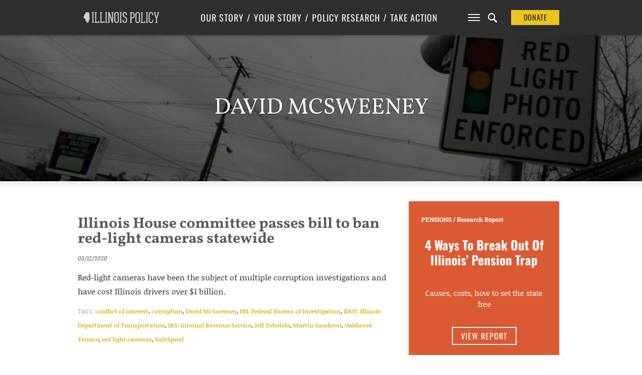

--- FILE ---
content_type: text/html; charset=UTF-8
request_url: https://www.illinoispolicy.org/tag/david-mcsweeney/?page=2
body_size: 14664
content:
<!DOCTYPE html>
<html class="not-filtered archive">
  <head>
	<meta charset='utf-8'>
	<meta name="viewport" content="width=device-width, initial-scale=1, user-scalable=no" id="metaViewport">
	<script>
		if (window.matchMedia !== undefined && (window.matchMedia('(min-width: 500px) and (orientation: portrait)').matches || window.matchMedia('(min-width: 800px) and (orientation: landscape)').matches)){
			document.getElementById('metaViewport').setAttribute('content','width=1020');
		}
	</script>

	
	<meta name="description" content="">

	<link rel="shortcut icon" href="https://files.illinoispolicy.org/favicon.ico"/>
	<link rel="stylesheet" type="text/css" media="all" href="https://files.illinoispolicy.org/wp-content/themes/illinoispolicy/style.css?e2e56a5607e00c3788b5db06863516ff"/>
	<link rel="stylesheet" type="text/css" media="print" href="https://files.illinoispolicy.org/wp-content/themes/illinoispolicy/print.css?e2e56a5607e00c3788b5db06863516ff"/>

	<link href="https://plus.google.com/+illinoispolicy" rel="publisher" />
	<meta property="fb:pages" content="56680318666" />
	<meta name="p:domain_verify" content="e8d80651b7c8a983e2a34153ebb953e3"/>

	<!--[if lt IE 9]>
	<link rel="stylesheet" type="text/css" media="all" href="https://files.illinoispolicy.org/wp-content/themes/illinoispolicy/ie8.css"/>
	<script src="https://files.illinoispolicy.org/wp-content/themes/illinoispolicy/scripts/html5shiv.min.js" type="text/javascript"></script>
	<![endif]-->

	<meta name='robots' content='index, follow, max-image-preview:large, max-snippet:-1, max-video-preview:-1' />
	<style>img:is([sizes="auto" i], [sizes^="auto," i]) { contain-intrinsic-size: 3000px 1500px }</style>
	    <!-- Start VWO Common Smartcode -->
    <script data-cfasync="false" nowprocket type='text/javascript'>
        var _vwo_clicks = 10;
    </script>
    <!-- End VWO Common Smartcode -->
        <!-- Start VWO Async SmartCode -->
    <link rel="preconnect" href="https://dev.visualwebsiteoptimizer.com" />
    <script data-cfasync="false" nowprocket type='text/javascript' id='vwoCode'>
        /* Fix: wp-rocket (application/ld+json) */
        window._vwo_code || (function () {
            var account_id=731281,
                version=2.1,
                settings_tolerance=2000,
                library_tolerance=2500,
                use_existing_jquery=false,
                hide_element='body',
                hide_element_style = 'opacity:0 !important;filter:alpha(opacity=0) !important;background:none !important;transition:none !important;',
                /* DO NOT EDIT BELOW THIS LINE */
                f=false,w=window,d=document,v=d.querySelector('#vwoCode'),cK='_vwo_'+account_id+'_settings',cc={};try{var c=JSON.parse(localStorage.getItem('_vwo_'+account_id+'_config'));cc=c&&typeof c==='object'?c:{}}catch(e){}var stT=cc.stT==='session'?w.sessionStorage:w.localStorage;code={use_existing_jquery:function(){return typeof use_existing_jquery!=='undefined'?use_existing_jquery:undefined},library_tolerance:function(){return typeof library_tolerance!=='undefined'?library_tolerance:undefined},settings_tolerance:function(){return cc.sT||settings_tolerance},hide_element_style:function(){return'{'+(cc.hES||hide_element_style)+'}'},hide_element:function(){if(performance.getEntriesByName('first-contentful-paint')[0]){return''}return typeof cc.hE==='string'?cc.hE:hide_element},getVersion:function(){return version},finish:function(e){if(!f){f=true;var t=d.getElementById('_vis_opt_path_hides');if(t)t.parentNode.removeChild(t);if(e)(new Image).src='https://dev.visualwebsiteoptimizer.com/ee.gif?a='+account_id+e}},finished:function(){return f},addScript:function(e){var t=d.createElement('script');t.type='text/javascript';if(e.src){t.src=e.src}else{t.text=e.text}d.getElementsByTagName('head')[0].appendChild(t)},load:function(e,t){var i=this.getSettings(),n=d.createElement('script'),r=this;t=t||{};if(i){n.textContent=i;d.getElementsByTagName('head')[0].appendChild(n);if(!w.VWO||VWO.caE){stT.removeItem(cK);r.load(e)}}else{var o=new XMLHttpRequest;o.open('GET',e,true);o.withCredentials=!t.dSC;o.responseType=t.responseType||'text';o.onload=function(){if(t.onloadCb){return t.onloadCb(o,e)}if(o.status===200||o.status===304){_vwo_code.addScript({text:o.responseText})}else{_vwo_code.finish('&e=loading_failure:'+e)}};o.onerror=function(){if(t.onerrorCb){return t.onerrorCb(e)}_vwo_code.finish('&e=loading_failure:'+e)};o.send()}},getSettings:function(){try{var e=stT.getItem(cK);if(!e){return}e=JSON.parse(e);if(Date.now()>e.e){stT.removeItem(cK);return}return e.s}catch(e){return}},init:function(){if(d.URL.indexOf('__vwo_disable__')>-1)return;var e=this.settings_tolerance();w._vwo_settings_timer=setTimeout(function(){_vwo_code.finish();stT.removeItem(cK)},e);var t;if(this.hide_element()!=='body'){t=d.createElement('style');var i=this.hide_element(),n=i?i+this.hide_element_style():'',r=d.getElementsByTagName('head')[0];t.setAttribute('id','_vis_opt_path_hides');v&&t.setAttribute('nonce',v.nonce);t.setAttribute('type','text/css');if(t.styleSheet)t.styleSheet.cssText=n;else t.appendChild(d.createTextNode(n));r.appendChild(t)}else{t=d.getElementsByTagName('head')[0];var n=d.createElement('div');n.style.cssText='z-index: 2147483647 !important;position: fixed !important;left: 0 !important;top: 0 !important;width: 100% !important;height: 100% !important;background: white !important;';n.setAttribute('id','_vis_opt_path_hides');n.classList.add('_vis_hide_layer');t.parentNode.insertBefore(n,t.nextSibling)}var o='https://dev.visualwebsiteoptimizer.com/j.php?a='+account_id+'&u='+encodeURIComponent(d.URL)+'&vn='+version;if(w.location.search.indexOf('_vwo_xhr')!==-1){this.addScript({src:o})}else{this.load(o+'&x=true')}}};w._vwo_code=code;code.init();})();
    </script>
    <!-- End VWO Async SmartCode -->
    
	<!-- This site is optimized with the Yoast SEO Premium plugin v25.6 (Yoast SEO v25.8) - https://yoast.com/wordpress/plugins/seo/ -->
	<title>David McSweeney Archives</title>
	<link rel="canonical" href="https://www.illinoispolicy.org/tag/david-mcsweeney/" />
	<link rel="next" href="https://www.illinoispolicy.org/tag/david-mcsweeney/page/2/" />
	<meta property="og:locale" content="en_US" />
	<meta property="og:type" content="article" />
	<meta property="og:title" content="David McSweeney Archives" />
	<meta property="og:url" content="https://www.illinoispolicy.org/tag/david-mcsweeney/" />
	<meta property="og:site_name" content="Illinois Policy" />
	<meta property="og:image" content="https://files.illinoispolicy.org/wp-content/uploads/2025/09/ipi-logo-illinois-farm.jpg" />
	<meta property="og:image:width" content="1200" />
	<meta property="og:image:height" content="675" />
	<meta property="og:image:type" content="image/jpeg" />
	<meta name="twitter:card" content="summary_large_image" />
	<meta name="twitter:site" content="@illinoispolicy" />
	<script type="application/ld+json" class="yoast-schema-graph">{"@context":"https://schema.org","@graph":[{"@type":"CollectionPage","@id":"https://www.illinoispolicy.org/tag/david-mcsweeney/","url":"https://www.illinoispolicy.org/tag/david-mcsweeney/","name":"David McSweeney Archives","isPartOf":{"@id":"https://www.illinoispolicy.org/#website"},"primaryImageOfPage":{"@id":"https://www.illinoispolicy.org/tag/david-mcsweeney/#primaryimage"},"image":{"@id":"https://www.illinoispolicy.org/tag/david-mcsweeney/#primaryimage"},"thumbnailUrl":"https://files.illinoispolicy.org/wp-content/uploads/2018/10/AP_070105019874.jpg","breadcrumb":{"@id":"https://www.illinoispolicy.org/tag/david-mcsweeney/#breadcrumb"},"inLanguage":"en-US"},{"@type":"ImageObject","inLanguage":"en-US","@id":"https://www.illinoispolicy.org/tag/david-mcsweeney/#primaryimage","url":"https://files.illinoispolicy.org/wp-content/uploads/2018/10/AP_070105019874.jpg","contentUrl":"https://files.illinoispolicy.org/wp-content/uploads/2018/10/AP_070105019874.jpg","width":3184,"height":2260,"caption":"red light cameras"},{"@type":"BreadcrumbList","@id":"https://www.illinoispolicy.org/tag/david-mcsweeney/#breadcrumb","itemListElement":[{"@type":"ListItem","position":1,"name":"Home","item":"https://www.illinoispolicy.org/"},{"@type":"ListItem","position":2,"name":"David McSweeney"}]},{"@type":"WebSite","@id":"https://www.illinoispolicy.org/#website","url":"https://www.illinoispolicy.org/","name":"Illinois Policy","description":"Illinois&#039;s comeback story starts here","alternateName":"Illinois Policy Institute","potentialAction":[{"@type":"SearchAction","target":{"@type":"EntryPoint","urlTemplate":"https://www.illinoispolicy.org/?s={search_term_string}"},"query-input":{"@type":"PropertyValueSpecification","valueRequired":true,"valueName":"search_term_string"}}],"inLanguage":"en-US"}]}</script>
	<!-- / Yoast SEO Premium plugin. -->


<link rel='dns-prefetch' href='//files.illinoispolicy.org' />
<link rel='dns-prefetch' href='//www.google.com' />
<link rel='stylesheet' id='wp-block-library-css' href='https://www.illinoispolicy.org/wp-includes/css/dist/block-library/style.min.css?ver=6.8.2' type='text/css' media='all' />
<style id='classic-theme-styles-inline-css' type='text/css'>
/*! This file is auto-generated */
.wp-block-button__link{color:#fff;background-color:#32373c;border-radius:9999px;box-shadow:none;text-decoration:none;padding:calc(.667em + 2px) calc(1.333em + 2px);font-size:1.125em}.wp-block-file__button{background:#32373c;color:#fff;text-decoration:none}
</style>
<style id='co-authors-plus-coauthors-style-inline-css' type='text/css'>
.wp-block-co-authors-plus-coauthors.is-layout-flow [class*=wp-block-co-authors-plus]{display:inline}

</style>
<style id='co-authors-plus-avatar-style-inline-css' type='text/css'>
.wp-block-co-authors-plus-avatar :where(img){height:auto;max-width:100%;vertical-align:bottom}.wp-block-co-authors-plus-coauthors.is-layout-flow .wp-block-co-authors-plus-avatar :where(img){vertical-align:middle}.wp-block-co-authors-plus-avatar:is(.alignleft,.alignright){display:table}.wp-block-co-authors-plus-avatar.aligncenter{display:table;margin-inline:auto}

</style>
<style id='co-authors-plus-image-style-inline-css' type='text/css'>
.wp-block-co-authors-plus-image{margin-bottom:0}.wp-block-co-authors-plus-image :where(img){height:auto;max-width:100%;vertical-align:bottom}.wp-block-co-authors-plus-coauthors.is-layout-flow .wp-block-co-authors-plus-image :where(img){vertical-align:middle}.wp-block-co-authors-plus-image:is(.alignfull,.alignwide) :where(img){width:100%}.wp-block-co-authors-plus-image:is(.alignleft,.alignright){display:table}.wp-block-co-authors-plus-image.aligncenter{display:table;margin-inline:auto}

</style>
<style id='global-styles-inline-css' type='text/css'>
:root{--wp--preset--aspect-ratio--square: 1;--wp--preset--aspect-ratio--4-3: 4/3;--wp--preset--aspect-ratio--3-4: 3/4;--wp--preset--aspect-ratio--3-2: 3/2;--wp--preset--aspect-ratio--2-3: 2/3;--wp--preset--aspect-ratio--16-9: 16/9;--wp--preset--aspect-ratio--9-16: 9/16;--wp--preset--color--black: #000000;--wp--preset--color--cyan-bluish-gray: #abb8c3;--wp--preset--color--white: #ffffff;--wp--preset--color--pale-pink: #f78da7;--wp--preset--color--vivid-red: #cf2e2e;--wp--preset--color--luminous-vivid-orange: #ff6900;--wp--preset--color--luminous-vivid-amber: #fcb900;--wp--preset--color--light-green-cyan: #7bdcb5;--wp--preset--color--vivid-green-cyan: #00d084;--wp--preset--color--pale-cyan-blue: #8ed1fc;--wp--preset--color--vivid-cyan-blue: #0693e3;--wp--preset--color--vivid-purple: #9b51e0;--wp--preset--gradient--vivid-cyan-blue-to-vivid-purple: linear-gradient(135deg,rgba(6,147,227,1) 0%,rgb(155,81,224) 100%);--wp--preset--gradient--light-green-cyan-to-vivid-green-cyan: linear-gradient(135deg,rgb(122,220,180) 0%,rgb(0,208,130) 100%);--wp--preset--gradient--luminous-vivid-amber-to-luminous-vivid-orange: linear-gradient(135deg,rgba(252,185,0,1) 0%,rgba(255,105,0,1) 100%);--wp--preset--gradient--luminous-vivid-orange-to-vivid-red: linear-gradient(135deg,rgba(255,105,0,1) 0%,rgb(207,46,46) 100%);--wp--preset--gradient--very-light-gray-to-cyan-bluish-gray: linear-gradient(135deg,rgb(238,238,238) 0%,rgb(169,184,195) 100%);--wp--preset--gradient--cool-to-warm-spectrum: linear-gradient(135deg,rgb(74,234,220) 0%,rgb(151,120,209) 20%,rgb(207,42,186) 40%,rgb(238,44,130) 60%,rgb(251,105,98) 80%,rgb(254,248,76) 100%);--wp--preset--gradient--blush-light-purple: linear-gradient(135deg,rgb(255,206,236) 0%,rgb(152,150,240) 100%);--wp--preset--gradient--blush-bordeaux: linear-gradient(135deg,rgb(254,205,165) 0%,rgb(254,45,45) 50%,rgb(107,0,62) 100%);--wp--preset--gradient--luminous-dusk: linear-gradient(135deg,rgb(255,203,112) 0%,rgb(199,81,192) 50%,rgb(65,88,208) 100%);--wp--preset--gradient--pale-ocean: linear-gradient(135deg,rgb(255,245,203) 0%,rgb(182,227,212) 50%,rgb(51,167,181) 100%);--wp--preset--gradient--electric-grass: linear-gradient(135deg,rgb(202,248,128) 0%,rgb(113,206,126) 100%);--wp--preset--gradient--midnight: linear-gradient(135deg,rgb(2,3,129) 0%,rgb(40,116,252) 100%);--wp--preset--font-size--small: 13px;--wp--preset--font-size--medium: 20px;--wp--preset--font-size--large: 36px;--wp--preset--font-size--x-large: 42px;--wp--preset--spacing--20: 0.44rem;--wp--preset--spacing--30: 0.67rem;--wp--preset--spacing--40: 1rem;--wp--preset--spacing--50: 1.5rem;--wp--preset--spacing--60: 2.25rem;--wp--preset--spacing--70: 3.38rem;--wp--preset--spacing--80: 5.06rem;--wp--preset--shadow--natural: 6px 6px 9px rgba(0, 0, 0, 0.2);--wp--preset--shadow--deep: 12px 12px 50px rgba(0, 0, 0, 0.4);--wp--preset--shadow--sharp: 6px 6px 0px rgba(0, 0, 0, 0.2);--wp--preset--shadow--outlined: 6px 6px 0px -3px rgba(255, 255, 255, 1), 6px 6px rgba(0, 0, 0, 1);--wp--preset--shadow--crisp: 6px 6px 0px rgba(0, 0, 0, 1);}:where(.is-layout-flex){gap: 0.5em;}:where(.is-layout-grid){gap: 0.5em;}body .is-layout-flex{display: flex;}.is-layout-flex{flex-wrap: wrap;align-items: center;}.is-layout-flex > :is(*, div){margin: 0;}body .is-layout-grid{display: grid;}.is-layout-grid > :is(*, div){margin: 0;}:where(.wp-block-columns.is-layout-flex){gap: 2em;}:where(.wp-block-columns.is-layout-grid){gap: 2em;}:where(.wp-block-post-template.is-layout-flex){gap: 1.25em;}:where(.wp-block-post-template.is-layout-grid){gap: 1.25em;}.has-black-color{color: var(--wp--preset--color--black) !important;}.has-cyan-bluish-gray-color{color: var(--wp--preset--color--cyan-bluish-gray) !important;}.has-white-color{color: var(--wp--preset--color--white) !important;}.has-pale-pink-color{color: var(--wp--preset--color--pale-pink) !important;}.has-vivid-red-color{color: var(--wp--preset--color--vivid-red) !important;}.has-luminous-vivid-orange-color{color: var(--wp--preset--color--luminous-vivid-orange) !important;}.has-luminous-vivid-amber-color{color: var(--wp--preset--color--luminous-vivid-amber) !important;}.has-light-green-cyan-color{color: var(--wp--preset--color--light-green-cyan) !important;}.has-vivid-green-cyan-color{color: var(--wp--preset--color--vivid-green-cyan) !important;}.has-pale-cyan-blue-color{color: var(--wp--preset--color--pale-cyan-blue) !important;}.has-vivid-cyan-blue-color{color: var(--wp--preset--color--vivid-cyan-blue) !important;}.has-vivid-purple-color{color: var(--wp--preset--color--vivid-purple) !important;}.has-black-background-color{background-color: var(--wp--preset--color--black) !important;}.has-cyan-bluish-gray-background-color{background-color: var(--wp--preset--color--cyan-bluish-gray) !important;}.has-white-background-color{background-color: var(--wp--preset--color--white) !important;}.has-pale-pink-background-color{background-color: var(--wp--preset--color--pale-pink) !important;}.has-vivid-red-background-color{background-color: var(--wp--preset--color--vivid-red) !important;}.has-luminous-vivid-orange-background-color{background-color: var(--wp--preset--color--luminous-vivid-orange) !important;}.has-luminous-vivid-amber-background-color{background-color: var(--wp--preset--color--luminous-vivid-amber) !important;}.has-light-green-cyan-background-color{background-color: var(--wp--preset--color--light-green-cyan) !important;}.has-vivid-green-cyan-background-color{background-color: var(--wp--preset--color--vivid-green-cyan) !important;}.has-pale-cyan-blue-background-color{background-color: var(--wp--preset--color--pale-cyan-blue) !important;}.has-vivid-cyan-blue-background-color{background-color: var(--wp--preset--color--vivid-cyan-blue) !important;}.has-vivid-purple-background-color{background-color: var(--wp--preset--color--vivid-purple) !important;}.has-black-border-color{border-color: var(--wp--preset--color--black) !important;}.has-cyan-bluish-gray-border-color{border-color: var(--wp--preset--color--cyan-bluish-gray) !important;}.has-white-border-color{border-color: var(--wp--preset--color--white) !important;}.has-pale-pink-border-color{border-color: var(--wp--preset--color--pale-pink) !important;}.has-vivid-red-border-color{border-color: var(--wp--preset--color--vivid-red) !important;}.has-luminous-vivid-orange-border-color{border-color: var(--wp--preset--color--luminous-vivid-orange) !important;}.has-luminous-vivid-amber-border-color{border-color: var(--wp--preset--color--luminous-vivid-amber) !important;}.has-light-green-cyan-border-color{border-color: var(--wp--preset--color--light-green-cyan) !important;}.has-vivid-green-cyan-border-color{border-color: var(--wp--preset--color--vivid-green-cyan) !important;}.has-pale-cyan-blue-border-color{border-color: var(--wp--preset--color--pale-cyan-blue) !important;}.has-vivid-cyan-blue-border-color{border-color: var(--wp--preset--color--vivid-cyan-blue) !important;}.has-vivid-purple-border-color{border-color: var(--wp--preset--color--vivid-purple) !important;}.has-vivid-cyan-blue-to-vivid-purple-gradient-background{background: var(--wp--preset--gradient--vivid-cyan-blue-to-vivid-purple) !important;}.has-light-green-cyan-to-vivid-green-cyan-gradient-background{background: var(--wp--preset--gradient--light-green-cyan-to-vivid-green-cyan) !important;}.has-luminous-vivid-amber-to-luminous-vivid-orange-gradient-background{background: var(--wp--preset--gradient--luminous-vivid-amber-to-luminous-vivid-orange) !important;}.has-luminous-vivid-orange-to-vivid-red-gradient-background{background: var(--wp--preset--gradient--luminous-vivid-orange-to-vivid-red) !important;}.has-very-light-gray-to-cyan-bluish-gray-gradient-background{background: var(--wp--preset--gradient--very-light-gray-to-cyan-bluish-gray) !important;}.has-cool-to-warm-spectrum-gradient-background{background: var(--wp--preset--gradient--cool-to-warm-spectrum) !important;}.has-blush-light-purple-gradient-background{background: var(--wp--preset--gradient--blush-light-purple) !important;}.has-blush-bordeaux-gradient-background{background: var(--wp--preset--gradient--blush-bordeaux) !important;}.has-luminous-dusk-gradient-background{background: var(--wp--preset--gradient--luminous-dusk) !important;}.has-pale-ocean-gradient-background{background: var(--wp--preset--gradient--pale-ocean) !important;}.has-electric-grass-gradient-background{background: var(--wp--preset--gradient--electric-grass) !important;}.has-midnight-gradient-background{background: var(--wp--preset--gradient--midnight) !important;}.has-small-font-size{font-size: var(--wp--preset--font-size--small) !important;}.has-medium-font-size{font-size: var(--wp--preset--font-size--medium) !important;}.has-large-font-size{font-size: var(--wp--preset--font-size--large) !important;}.has-x-large-font-size{font-size: var(--wp--preset--font-size--x-large) !important;}
:where(.wp-block-post-template.is-layout-flex){gap: 1.25em;}:where(.wp-block-post-template.is-layout-grid){gap: 1.25em;}
:where(.wp-block-columns.is-layout-flex){gap: 2em;}:where(.wp-block-columns.is-layout-grid){gap: 2em;}
:root :where(.wp-block-pullquote){font-size: 1.5em;line-height: 1.6;}
</style>
<link rel='stylesheet' id='ttd_topics_public_css-css' href='https://www.illinoispolicy.org/wp-content/plugins/ttd-topics/public/css/ttd-topics-public.css?ver=3.2.13' type='text/css' media='all' />
<script type="text/javascript" src="https://files.illinoispolicy.org/wp-content/themes/illinoispolicy/scripts/jquery-1.11.0.min.js?ver=1.11.0" id="jquery-js"></script>
<script src="https://www.illinoispolicy.org/wp-content/plugins/ttd-topics/public/js/ttd-post.js?ver=3.2.13" type="module"></script><link rel="https://api.w.org/" href="https://www.illinoispolicy.org/wp-json/" /><link rel="alternate" title="JSON" type="application/json" href="https://www.illinoispolicy.org/wp-json/wp/v2/tags/1776" />		<style type="text/css" id="wp-custom-css">
			body .gform_wrapper div.gchoice input[type=checkbox] {
	vertical-align: top;
	margin-top: 0.4em;
}
body .gform_wrapper div.gchoice input[type=radio] {
	vertical-align: top;
	margin-top: 0.4em;
}



.parallax-header.report.unknown section.intro>header h4 a {
	background: #8CA18F;
}


.parallax-header.report.unknown aside.listbox h1 {
	color: white;
}
		</style>
		
	
<style>
					@font-face {
			font-family: 'Lora';
			font-style: italic;
			font-display: block;
			src: url(https://files.illinoispolicy.org/wp-content/themes/illinoispolicy/fonts/Lora-Italic-VF-english.woff2?e2e56a5607e00c3788b5db06863516ff) format('woff2-variations');
			font-weight: 300 900;
			unicode-range: U+0000-00A0,U+00A2-00A9,U+00AC-00AE,U+00B0-00B7,U+00B9-00BA,U+00BC-00BE,U+00D7,U+00F7,U+2000-206F,U+2074,U+20AC,U+2122,U+2190-21BB,U+2212,U+2215,U+F8FF,U+FEFF,U+FFFD;
		}
		@font-face {
			font-family: 'Lora';
			font-style: italic;
			font-display: block;
			src: url(https://files.illinoispolicy.org/wp-content/themes/illinoispolicy/fonts/Lora-Italic-VF-rest-all.woff2?e2e56a5607e00c3788b5db06863516ff) format('woff2-variations');
			font-weight: 300 900;
			unicode-range: U+00A1,U+00AA-00AB,U+00AF,U+00B8,U+00BB,U+00BF-00D6,U+00D8-00F6,U+00F8-00FF,U+0131,U+0152-0153,U+02B0-02FF,U+0100-0130,U+0132-0151,U+0154-017F,U+0180-024F,U+1E00-1EFF,U+0100-0130,U+0132-0151,U+0154-017F,U+0180-024F,U+1E00-1EFF,U+0259,U+0300-03C0,U+2070-2073,U+2075-20AB,U+20AD-2121,U+2123-218F,U+21BC-2211,U+2213-2214,U+2216-F8FE,U+FB01-FB02;
		}
				@font-face {
			font-family: 'Lora';
			font-style: normal;
			font-display: block;
			src: url(https://files.illinoispolicy.org/wp-content/themes/illinoispolicy/fonts/Lora-VF-english.woff2?e2e56a5607e00c3788b5db06863516ff) format('woff2-variations');
			font-weight: 300 900;
			unicode-range: U+0000-00A0,U+00A2-00A9,U+00AC-00AE,U+00B0-00B7,U+00B9-00BA,U+00BC-00BE,U+00D7,U+00F7,U+2000-206F,U+2074,U+20AC,U+2122,U+2190-21BB,U+2212,U+2215,U+F8FF,U+FEFF,U+FFFD;
		}
		@font-face {
			font-family: 'Lora';
			font-style: normal;
			font-display: block;
			src: url(https://files.illinoispolicy.org/wp-content/themes/illinoispolicy/fonts/Lora-VF-rest-all.woff2?e2e56a5607e00c3788b5db06863516ff) format('woff2-variations');
			font-weight: 300 900;
			unicode-range: U+00A1,U+00AA-00AB,U+00AF,U+00B8,U+00BB,U+00BF-00D6,U+00D8-00F6,U+00F8-00FF,U+0131,U+0152-0153,U+02B0-02FF,U+0100-0130,U+0132-0151,U+0154-017F,U+0180-024F,U+1E00-1EFF,U+0100-0130,U+0132-0151,U+0154-017F,U+0180-024F,U+1E00-1EFF,U+0259,U+0300-03C0,U+2070-2073,U+2075-20AB,U+20AD-2121,U+2123-218F,U+21BC-2211,U+2213-2214,U+2216-F8FE,U+FB01-FB02;
		}
							@font-face {
			font-family: 'Roboto';
			font-style: italic;
			font-display: block;
			src: url(https://files.illinoispolicy.org/wp-content/themes/illinoispolicy/fonts/Roboto-Italic-VF-english.woff2?e2e56a5607e00c3788b5db06863516ff) format('woff2-variations');
			font-weight: 300 900;
			unicode-range: U+0000-00A0,U+00A2-00A9,U+00AC-00AE,U+00B0-00B7,U+00B9-00BA,U+00BC-00BE,U+00D7,U+00F7,U+2000-206F,U+2074,U+20AC,U+2122,U+2190-21BB,U+2212,U+2215,U+F8FF,U+FEFF,U+FFFD;
		}
		@font-face {
			font-family: 'Roboto';
			font-style: italic;
			font-display: block;
			src: url(https://files.illinoispolicy.org/wp-content/themes/illinoispolicy/fonts/Roboto-Italic-VF-rest-all.woff2?e2e56a5607e00c3788b5db06863516ff) format('woff2-variations');
			font-weight: 300 900;
			unicode-range: U+00A1,U+00AA-00AB,U+00AF,U+00B8,U+00BB,U+00BF-00D6,U+00D8-00F6,U+00F8-00FF,U+0131,U+0152-0153,U+02B0-02FF,U+0100-0130,U+0132-0151,U+0154-017F,U+0180-024F,U+1E00-1EFF,U+0100-0130,U+0132-0151,U+0154-017F,U+0180-024F,U+1E00-1EFF,U+0259,U+0300-03C0,U+2070-2073,U+2075-20AB,U+20AD-2121,U+2123-218F,U+21BC-2211,U+2213-2214,U+2216-F8FE,U+FB01-FB02;
		}
				@font-face {
			font-family: 'Roboto';
			font-style: normal;
			font-display: block;
			src: url(https://files.illinoispolicy.org/wp-content/themes/illinoispolicy/fonts/Roboto-VF-english.woff2?e2e56a5607e00c3788b5db06863516ff) format('woff2-variations');
			font-weight: 300 900;
			unicode-range: U+0000-00A0,U+00A2-00A9,U+00AC-00AE,U+00B0-00B7,U+00B9-00BA,U+00BC-00BE,U+00D7,U+00F7,U+2000-206F,U+2074,U+20AC,U+2122,U+2190-21BB,U+2212,U+2215,U+F8FF,U+FEFF,U+FFFD;
		}
		@font-face {
			font-family: 'Roboto';
			font-style: normal;
			font-display: block;
			src: url(https://files.illinoispolicy.org/wp-content/themes/illinoispolicy/fonts/Roboto-VF-rest-all.woff2?e2e56a5607e00c3788b5db06863516ff) format('woff2-variations');
			font-weight: 300 900;
			unicode-range: U+00A1,U+00AA-00AB,U+00AF,U+00B8,U+00BB,U+00BF-00D6,U+00D8-00F6,U+00F8-00FF,U+0131,U+0152-0153,U+02B0-02FF,U+0100-0130,U+0132-0151,U+0154-017F,U+0180-024F,U+1E00-1EFF,U+0100-0130,U+0132-0151,U+0154-017F,U+0180-024F,U+1E00-1EFF,U+0259,U+0300-03C0,U+2070-2073,U+2075-20AB,U+20AD-2121,U+2123-218F,U+21BC-2211,U+2213-2214,U+2216-F8FE,U+FB01-FB02;
		}
							@font-face {
			font-family: 'Vollkorn';
			font-style: italic;
			font-display: block;
			src: url(https://files.illinoispolicy.org/wp-content/themes/illinoispolicy/fonts/Vollkorn-Italic-VF-english.woff2?e2e56a5607e00c3788b5db06863516ff) format('woff2-variations');
			font-weight: 300 900;
			unicode-range: U+0000-00A0,U+00A2-00A9,U+00AC-00AE,U+00B0-00B7,U+00B9-00BA,U+00BC-00BE,U+00D7,U+00F7,U+2000-206F,U+2074,U+20AC,U+2122,U+2190-21BB,U+2212,U+2215,U+F8FF,U+FEFF,U+FFFD;
		}
		@font-face {
			font-family: 'Vollkorn';
			font-style: italic;
			font-display: block;
			src: url(https://files.illinoispolicy.org/wp-content/themes/illinoispolicy/fonts/Vollkorn-Italic-VF-rest-all.woff2?e2e56a5607e00c3788b5db06863516ff) format('woff2-variations');
			font-weight: 300 900;
			unicode-range: U+00A1,U+00AA-00AB,U+00AF,U+00B8,U+00BB,U+00BF-00D6,U+00D8-00F6,U+00F8-00FF,U+0131,U+0152-0153,U+02B0-02FF,U+0100-0130,U+0132-0151,U+0154-017F,U+0180-024F,U+1E00-1EFF,U+0100-0130,U+0132-0151,U+0154-017F,U+0180-024F,U+1E00-1EFF,U+0259,U+0300-03C0,U+2070-2073,U+2075-20AB,U+20AD-2121,U+2123-218F,U+21BC-2211,U+2213-2214,U+2216-F8FE,U+FB01-FB02;
		}
				@font-face {
			font-family: 'Vollkorn';
			font-style: normal;
			font-display: block;
			src: url(https://files.illinoispolicy.org/wp-content/themes/illinoispolicy/fonts/Vollkorn-VF-english.woff2?e2e56a5607e00c3788b5db06863516ff) format('woff2-variations');
			font-weight: 300 900;
			unicode-range: U+0000-00A0,U+00A2-00A9,U+00AC-00AE,U+00B0-00B7,U+00B9-00BA,U+00BC-00BE,U+00D7,U+00F7,U+2000-206F,U+2074,U+20AC,U+2122,U+2190-21BB,U+2212,U+2215,U+F8FF,U+FEFF,U+FFFD;
		}
		@font-face {
			font-family: 'Vollkorn';
			font-style: normal;
			font-display: block;
			src: url(https://files.illinoispolicy.org/wp-content/themes/illinoispolicy/fonts/Vollkorn-VF-rest-all.woff2?e2e56a5607e00c3788b5db06863516ff) format('woff2-variations');
			font-weight: 300 900;
			unicode-range: U+00A1,U+00AA-00AB,U+00AF,U+00B8,U+00BB,U+00BF-00D6,U+00D8-00F6,U+00F8-00FF,U+0131,U+0152-0153,U+02B0-02FF,U+0100-0130,U+0132-0151,U+0154-017F,U+0180-024F,U+1E00-1EFF,U+0100-0130,U+0132-0151,U+0154-017F,U+0180-024F,U+1E00-1EFF,U+0259,U+0300-03C0,U+2070-2073,U+2075-20AB,U+20AD-2121,U+2123-218F,U+21BC-2211,U+2213-2214,U+2216-F8FE,U+FB01-FB02;
		}
							@font-face {
			font-family: 'Oswald';
			font-style: normal;
			font-display: block;
			src: url(https://files.illinoispolicy.org/wp-content/themes/illinoispolicy/fonts/Oswald-VF-english.woff2?e2e56a5607e00c3788b5db06863516ff) format('woff2-variations');
			font-weight: 300 900;
			unicode-range: U+0000-00A0,U+00A2-00A9,U+00AC-00AE,U+00B0-00B7,U+00B9-00BA,U+00BC-00BE,U+00D7,U+00F7,U+2000-206F,U+2074,U+20AC,U+2122,U+2190-21BB,U+2212,U+2215,U+F8FF,U+FEFF,U+FFFD;
		}
		@font-face {
			font-family: 'Oswald';
			font-style: normal;
			font-display: block;
			src: url(https://files.illinoispolicy.org/wp-content/themes/illinoispolicy/fonts/Oswald-VF-rest-all.woff2?e2e56a5607e00c3788b5db06863516ff) format('woff2-variations');
			font-weight: 300 900;
			unicode-range: U+00A1,U+00AA-00AB,U+00AF,U+00B8,U+00BB,U+00BF-00D6,U+00D8-00F6,U+00F8-00FF,U+0131,U+0152-0153,U+02B0-02FF,U+0100-0130,U+0132-0151,U+0154-017F,U+0180-024F,U+1E00-1EFF,U+0100-0130,U+0132-0151,U+0154-017F,U+0180-024F,U+1E00-1EFF,U+0259,U+0300-03C0,U+2070-2073,U+2075-20AB,U+20AD-2121,U+2123-218F,U+21BC-2211,U+2213-2214,U+2216-F8FE,U+FB01-FB02;
		}
							@font-face {
			font-family: 'Roboto Slab';
			font-style: normal;
			font-display: block;
			src: url(https://files.illinoispolicy.org/wp-content/themes/illinoispolicy/fonts/RobotoSlab-VF-english.woff2?e2e56a5607e00c3788b5db06863516ff) format('woff2-variations');
			font-weight: 300 900;
			unicode-range: U+0000-00A0,U+00A2-00A9,U+00AC-00AE,U+00B0-00B7,U+00B9-00BA,U+00BC-00BE,U+00D7,U+00F7,U+2000-206F,U+2074,U+20AC,U+2122,U+2190-21BB,U+2212,U+2215,U+F8FF,U+FEFF,U+FFFD;
		}
		@font-face {
			font-family: 'Roboto Slab';
			font-style: normal;
			font-display: block;
			src: url(https://files.illinoispolicy.org/wp-content/themes/illinoispolicy/fonts/RobotoSlab-VF-rest-all.woff2?e2e56a5607e00c3788b5db06863516ff) format('woff2-variations');
			font-weight: 300 900;
			unicode-range: U+00A1,U+00AA-00AB,U+00AF,U+00B8,U+00BB,U+00BF-00D6,U+00D8-00F6,U+00F8-00FF,U+0131,U+0152-0153,U+02B0-02FF,U+0100-0130,U+0132-0151,U+0154-017F,U+0180-024F,U+1E00-1EFF,U+0100-0130,U+0132-0151,U+0154-017F,U+0180-024F,U+1E00-1EFF,U+0259,U+0300-03C0,U+2070-2073,U+2075-20AB,U+20AD-2121,U+2123-218F,U+21BC-2211,U+2213-2214,U+2216-F8FE,U+FB01-FB02;
		}
							@font-face {
			font-family: 'Noticia Text';
			font-style: italic;
			font-display: block;
			src: url(https://files.illinoispolicy.org/wp-content/themes/illinoispolicy/fonts/NoticiaText-Italic-english.woff2?e2e56a5607e00c3788b5db06863516ff) format('woff2');
			font-weight: 400;
			unicode-range: U+0000-00A0,U+00A2-00A9,U+00AC-00AE,U+00B0-00B7,U+00B9-00BA,U+00BC-00BE,U+00D7,U+00F7,U+2000-206F,U+2074,U+20AC,U+2122,U+2190-21BB,U+2212,U+2215,U+F8FF,U+FEFF,U+FFFD;
		}
		@font-face {
			font-family: 'Noticia Text';
			font-style: italic;
			font-display: block;
			src: url(https://files.illinoispolicy.org/wp-content/themes/illinoispolicy/fonts/NoticiaText-Italic-rest-all.woff2?e2e56a5607e00c3788b5db06863516ff) format('woff2');
			font-weight: 400;
			unicode-range: U+00A1,U+00AA-00AB,U+00AF,U+00B8,U+00BB,U+00BF-00D6,U+00D8-00F6,U+00F8-00FF,U+0131,U+0152-0153,U+02B0-02FF,U+0100-0130,U+0132-0151,U+0154-017F,U+0180-024F,U+1E00-1EFF,U+0100-0130,U+0132-0151,U+0154-017F,U+0180-024F,U+1E00-1EFF,U+0259,U+0300-03C0,U+2070-2073,U+2075-20AB,U+20AD-2121,U+2123-218F,U+21BC-2211,U+2213-2214,U+2216-F8FE,U+FB01-FB02;
		}
				@font-face {
			font-family: 'Noticia Text';
			font-style: normal;
			font-display: block;
			src: url(https://files.illinoispolicy.org/wp-content/themes/illinoispolicy/fonts/NoticiaText-Regular-english.woff2?e2e56a5607e00c3788b5db06863516ff) format('woff2');
			font-weight: 400;
			unicode-range: U+0000-00A0,U+00A2-00A9,U+00AC-00AE,U+00B0-00B7,U+00B9-00BA,U+00BC-00BE,U+00D7,U+00F7,U+2000-206F,U+2074,U+20AC,U+2122,U+2190-21BB,U+2212,U+2215,U+F8FF,U+FEFF,U+FFFD;
		}
		@font-face {
			font-family: 'Noticia Text';
			font-style: normal;
			font-display: block;
			src: url(https://files.illinoispolicy.org/wp-content/themes/illinoispolicy/fonts/NoticiaText-Regular-rest-all.woff2?e2e56a5607e00c3788b5db06863516ff) format('woff2');
			font-weight: 400;
			unicode-range: U+00A1,U+00AA-00AB,U+00AF,U+00B8,U+00BB,U+00BF-00D6,U+00D8-00F6,U+00F8-00FF,U+0131,U+0152-0153,U+02B0-02FF,U+0100-0130,U+0132-0151,U+0154-017F,U+0180-024F,U+1E00-1EFF,U+0100-0130,U+0132-0151,U+0154-017F,U+0180-024F,U+1E00-1EFF,U+0259,U+0300-03C0,U+2070-2073,U+2075-20AB,U+20AD-2121,U+2123-218F,U+21BC-2211,U+2213-2214,U+2216-F8FE,U+FB01-FB02;
		}
				@font-face {
			font-family: 'Noticia Text';
			font-style: italic;
			font-display: block;
			src: url(https://files.illinoispolicy.org/wp-content/themes/illinoispolicy/fonts/NoticiaText-BoldItalic-english.woff2?e2e56a5607e00c3788b5db06863516ff) format('woff2');
			font-weight: 700;
			unicode-range: U+0000-00A0,U+00A2-00A9,U+00AC-00AE,U+00B0-00B7,U+00B9-00BA,U+00BC-00BE,U+00D7,U+00F7,U+2000-206F,U+2074,U+20AC,U+2122,U+2190-21BB,U+2212,U+2215,U+F8FF,U+FEFF,U+FFFD;
		}
		@font-face {
			font-family: 'Noticia Text';
			font-style: italic;
			font-display: block;
			src: url(https://files.illinoispolicy.org/wp-content/themes/illinoispolicy/fonts/NoticiaText-BoldItalic-rest-all.woff2?e2e56a5607e00c3788b5db06863516ff) format('woff2');
			font-weight: 700;
			unicode-range: U+00A1,U+00AA-00AB,U+00AF,U+00B8,U+00BB,U+00BF-00D6,U+00D8-00F6,U+00F8-00FF,U+0131,U+0152-0153,U+02B0-02FF,U+0100-0130,U+0132-0151,U+0154-017F,U+0180-024F,U+1E00-1EFF,U+0100-0130,U+0132-0151,U+0154-017F,U+0180-024F,U+1E00-1EFF,U+0259,U+0300-03C0,U+2070-2073,U+2075-20AB,U+20AD-2121,U+2123-218F,U+21BC-2211,U+2213-2214,U+2216-F8FE,U+FB01-FB02;
		}
				@font-face {
			font-family: 'Noticia Text';
			font-style: normal;
			font-display: block;
			src: url(https://files.illinoispolicy.org/wp-content/themes/illinoispolicy/fonts/NoticiaText-Bold-english.woff2?e2e56a5607e00c3788b5db06863516ff) format('woff2');
			font-weight: 700;
			unicode-range: U+0000-00A0,U+00A2-00A9,U+00AC-00AE,U+00B0-00B7,U+00B9-00BA,U+00BC-00BE,U+00D7,U+00F7,U+2000-206F,U+2074,U+20AC,U+2122,U+2190-21BB,U+2212,U+2215,U+F8FF,U+FEFF,U+FFFD;
		}
		@font-face {
			font-family: 'Noticia Text';
			font-style: normal;
			font-display: block;
			src: url(https://files.illinoispolicy.org/wp-content/themes/illinoispolicy/fonts/NoticiaText-Bold-rest-all.woff2?e2e56a5607e00c3788b5db06863516ff) format('woff2');
			font-weight: 700;
			unicode-range: U+00A1,U+00AA-00AB,U+00AF,U+00B8,U+00BB,U+00BF-00D6,U+00D8-00F6,U+00F8-00FF,U+0131,U+0152-0153,U+02B0-02FF,U+0100-0130,U+0132-0151,U+0154-017F,U+0180-024F,U+1E00-1EFF,U+0100-0130,U+0132-0151,U+0154-017F,U+0180-024F,U+1E00-1EFF,U+0259,U+0300-03C0,U+2070-2073,U+2075-20AB,U+20AD-2121,U+2123-218F,U+21BC-2211,U+2213-2214,U+2216-F8FE,U+FB01-FB02;
		}
			</style>
	<script>
	var siteUrl = 'https://www.illinoispolicy.org';
	var recaptchaPublicKey   = '6Le9ZNcZAAAAAMHTsuz3Xn0G_OCIuDXuPLHvtj-T';
	var recaptchaV2PublicKey = '6Ld0QnoeAAAAABN6OXZ_ZsbV32f-CHMNGxeALp29';
</script>

<script src="https://www.google.com/recaptcha/api.js?render=6Le9ZNcZAAAAAMHTsuz3Xn0G_OCIuDXuPLHvtj-T" async></script>

<!-- Google Tag Manager -->
<script>(function(w,d,s,l,i){w[l]=w[l]||[];w[l].push({'gtm.start':
			new Date().getTime(),event:'gtm.js'});var f=d.getElementsByTagName(s)[0],
		j=d.createElement(s),dl=l!='dataLayer'?'&l='+l:'';j.async=true;j.src=
		'https://www.googletagmanager.com/gtm.js?id='+i+dl;f.parentNode.insertBefore(j,f);
	})(window,document,'script','dataLayer','GTM-P8SRTP5');</script>
<!-- End Google Tag Manager -->
	<script src="https://js.stripe.com/v3/"></script>

	</head>

<body class="no-js">

<div id="wrap">
	
<nav class="main">
  <div class="contain">
	  <ul id="menu-top-menu" class="main"><li id="menu-item-76343" class="menu-item menu-item-type-post_type menu-item-object-page menu-item-76343"><a href="https://www.illinoispolicy.org/our-story/">Our Story</a></li><li id="menu-item-70445" class="menu-item menu-item-type-post_type_archive menu-item-object-story menu-item-70445"><a href="https://www.illinoispolicy.org/your-story/">Your Story</a></li><li id="menu-item-70443" class="disabled menu-item menu-item-type-post_type menu-item-object-page menu-item-has-children menu-item-70443"><a href="https://www.illinoispolicy.org/policy-research/">Policy Research</a><ul class="sub-menu"><li id="menu-item-70446" class="menu-item menu-item-type-taxonomy menu-item-object-category menu-item-70446"><a href="https://www.illinoispolicy.org/category/budget-tax/">Budget + Tax</a></li><li id="menu-item-70447" class="menu-item menu-item-type-taxonomy menu-item-object-category menu-item-70447"><a href="https://www.illinoispolicy.org/category/jobs-growth/">Jobs + Growth</a></li><li id="menu-item-70448" class="menu-item menu-item-type-taxonomy menu-item-object-category menu-item-70448"><a href="https://www.illinoispolicy.org/category/good-government/">Good Government</a></li><li id="menu-item-70449" class="menu-item menu-item-type-taxonomy menu-item-object-category menu-item-70449"><a href="https://www.illinoispolicy.org/category/labor/">Labor</a></li><li id="menu-item-70450" class="menu-item menu-item-type-taxonomy menu-item-object-category menu-item-70450"><a href="https://www.illinoispolicy.org/category/pensions/">Pensions</a></li><li id="menu-item-70461" class="menu-item menu-item-type-taxonomy menu-item-object-category menu-item-70461"><a href="https://www.illinoispolicy.org/category/education/">Education</a></li><li id="menu-item-70452" class="menu-item menu-item-type-taxonomy menu-item-object-category menu-item-70452"><a href="https://www.illinoispolicy.org/category/criminal-justice/">Criminal Justice</a></li><li id="menu-item-70744" class="menu-item menu-item-type-taxonomy menu-item-object-category menu-item-70744"><a href="https://www.illinoispolicy.org/category/poverty-solutions/">Center for Poverty Solutions</a></li><li id="menu-item-74792" class="menu-item menu-item-type-taxonomy menu-item-object-category menu-item-74792"><a href="https://www.illinoispolicy.org/category/chicago-policy-center/">Chicago Policy Center</a></li><li id="menu-item-73974" class="menu-item menu-item-type-taxonomy menu-item-object-category menu-item-73974"><a href="https://www.illinoispolicy.org/category/espanol/">En Español</a></li></ul></li><li id="menu-item-73886" class="menu-item menu-item-type-custom menu-item-object-custom menu-item-73886"><a href="https://www.illinoispolicy.org/maps/">Take Action</a></li></ul>
    <a class="brand" href="https://www.illinoispolicy.org" style="background-image: url('https://files.illinoispolicy.org/wp-content/themes/illinoispolicy/images/logos/ilpolicy-light-gray.svg?e2e56a5607e00c3788b5db06863516ff')"></a>

    <div id="menu" class="navIcon">
      <svg xmlns="http://www.w3.org/2000/svg" width="24" height="14" viewBox="0 0 24 14">
  <defs>
    <style>
      .\33 cb12b85-0f11-4761-8570-84b1ad5331bc {
        fill: #f1f1f1;
      }
    </style>
  </defs>
  <path class="3cb12b85-0f11-4761-8570-84b1ad5331bc" d="M23,2H1A1,1,0,0,1,1,0H23a1,1,0,0,1,0,2Z"/>
  <path class="3cb12b85-0f11-4761-8570-84b1ad5331bc" d="M23,8H1A1,1,0,0,1,1,6H23a1,1,0,0,1,0,2Z"/>
  <path class="3cb12b85-0f11-4761-8570-84b1ad5331bc" d="M23,14H1a1,1,0,0,1,0-2H23a1,1,0,0,1,0,2Z"/>
</svg>
    </div>

    <div class="navIcon search openSearchButton">
	    <svg xmlns="http://www.w3.org/2000/svg" width="18.999" height="19.001" viewBox="0 0 18.999 19.001">
  <defs>
    <style>
      .d17ff50f-ec98-4875-9591-fc7ffe58de25 {
        fill: #f1f1f1;
      }
    </style>
  </defs>
  <path class="d17ff50f-ec98-4875-9591-fc7ffe58de25" d="M18.537,16.3l-4.547-4.548a1.514,1.514,0,0,0-.167-.136,7.53,7.53,0,1,0-2.209,2.21,2,2,0,0,0,.136.166L16.3,18.538A1.584,1.584,0,0,0,18.537,16.3ZM7.519,12.666a5.145,5.145,0,1,1,5.146-5.144A5.15,5.15,0,0,1,7.519,12.666Z"/>
</svg>
    </div>

          <div id="donate">
        <a class="tab" href="https://www.illinoispolicy.org/donate/illinois-comeback-story-starts-here/">Donate</a>
      </div>
      </div>

  <section class="menu">
    <div class="wrapper">
      <div class="intro">
        <p>
          Illinois’<br>
          comeback<br>
          story<br>
          starts here.
        </p>
        <div class="socialSvg">
	<a class="instagram" href="https://www.instagram.com/illinoispolicy/" target="_blank"><div class="images/social/instagram-white.svg"></div></a>
	<a class="facebook"  href="https://www.facebook.com/illinoispolicy" target="_blank"><div class="images/social/facebook.svg"></div></a>
	<a class="twitter"   href="https://twitter.com/illinoispolicy" target="_blank"><div class="images/social/twitter.svg"></div></a>
	<a class="youtube"   href="https://www.youtube.com/illinoispolicy" target="_blank"><div class="images/social/youtube.svg"></div></a>
</div>      </div>
	    <ul id="menu-expanded-menu" class="mobile"><li id="menu-item-70462" class="menu-item menu-item-type-custom menu-item-object-custom menu-item-home menu-item-70462"><a href="https://www.illinoispolicy.org/">Home</a></li><li id="menu-item-70463" class="menu-item menu-item-type-post_type menu-item-object-page menu-item-has-children menu-item-70463"><a href="https://www.illinoispolicy.org/our-story/">Our Story</a><ul class="sub-menu"><li id="menu-item-70464" class="menu-item menu-item-type-custom menu-item-object-custom menu-item-70464"><a href="https://www.illinoispolicy.org/our-story/?team-filter=leadership#team">Leadership</a></li><li id="menu-item-70465" class="menu-item menu-item-type-custom menu-item-object-custom menu-item-70465"><a href="https://www.illinoispolicy.org/our-story/?team-filter=staff#team">Staff</a></li><li id="menu-item-70466" class="menu-item menu-item-type-custom menu-item-object-custom menu-item-70466"><a href="https://www.illinoispolicy.org/our-story/?team-filter=senior_fellow#team">Senior Fellows</a></li><li id="menu-item-70467" class="menu-item menu-item-type-post_type_archive menu-item-object-job menu-item-70467"><a href="https://www.illinoispolicy.org/jobs/">Jobs</a></li><li id="menu-item-70468" class="menu-item menu-item-type-post_type_archive menu-item-object-annualreport menu-item-70468"><a href="https://www.illinoispolicy.org/annual-reports/">Annual Reports</a></li></ul></li><li id="menu-item-70469" class="menu-item menu-item-type-post_type_archive menu-item-object-story menu-item-70469"><a href="https://www.illinoispolicy.org/your-story/">Your Story</a></li><li id="menu-item-76319" class="menu-item menu-item-type-custom menu-item-object-custom menu-item-has-children menu-item-76319"><a href="https://www.illinoispolicy.org/maps/">Take Action</a><ul class="sub-menu"><li id="menu-item-70471" class="menu-item menu-item-type-post_type_archive menu-item-object-representative menu-item-70471"><a href="https://www.illinoispolicy.org/lawmakers/">Lawmakers</a></li><li id="menu-item-70472" class="menu-item menu-item-type-post_type_archive menu-item-object-chamber menu-item-70472"><a href="https://www.illinoispolicy.org/maps/">Contact Your Rep</a></li><li id="menu-item-72401" class="menu-item menu-item-type-custom menu-item-object-custom menu-item-72401"><a href="https://runillinois.org/">Join the Fight</a></li><li id="menu-item-76323" class="menu-item menu-item-type-taxonomy menu-item-object-category menu-item-76323"><a href="https://www.illinoispolicy.org/category/lookup-tools/">Lookup Tools</a></li></ul></li><li id="menu-item-70474" class="disabled menu-item menu-item-type-post_type menu-item-object-page menu-item-has-children menu-item-70474"><a href="https://www.illinoispolicy.org/policy-research/">Policy Research</a><ul class="sub-menu"><li id="menu-item-70740" class="menu-item menu-item-type-taxonomy menu-item-object-category menu-item-70740"><a href="https://www.illinoispolicy.org/category/poverty-solutions/">Center for Poverty Solutions</a></li><li id="menu-item-74865" class="menu-item menu-item-type-taxonomy menu-item-object-category menu-item-74865"><a href="https://www.illinoispolicy.org/category/chicago-policy-center/">Chicago Policy Center</a></li><li id="menu-item-70475" class="menu-item menu-item-type-taxonomy menu-item-object-category menu-item-70475"><a href="https://www.illinoispolicy.org/category/budget-tax/">Budget + Tax</a></li><li id="menu-item-70481" class="menu-item menu-item-type-taxonomy menu-item-object-category menu-item-70481"><a href="https://www.illinoispolicy.org/category/criminal-justice/">Criminal Justice</a></li><li id="menu-item-70480" class="menu-item menu-item-type-taxonomy menu-item-object-category menu-item-70480"><a href="https://www.illinoispolicy.org/category/education/">Education</a></li><li id="menu-item-70477" class="menu-item menu-item-type-taxonomy menu-item-object-category menu-item-70477"><a href="https://www.illinoispolicy.org/category/good-government/">Good Government</a></li><li id="menu-item-70476" class="menu-item menu-item-type-taxonomy menu-item-object-category menu-item-70476"><a href="https://www.illinoispolicy.org/category/jobs-growth/">Jobs + Growth</a></li><li id="menu-item-70478" class="menu-item menu-item-type-taxonomy menu-item-object-category menu-item-70478"><a href="https://www.illinoispolicy.org/category/labor/">Labor</a></li><li id="menu-item-70479" class="menu-item menu-item-type-taxonomy menu-item-object-category menu-item-70479"><a href="https://www.illinoispolicy.org/category/pensions/">Pensions</a></li></ul></li><li id="menu-item-70482" class="menu-item menu-item-type-post_type_archive menu-item-object-report menu-item-70482"><a href="https://www.illinoispolicy.org/reports/">Reports</a></li><li id="menu-item-70483" class="menu-item menu-item-type-post_type_archive menu-item-object-daily_comic menu-item-70483"><a href="https://www.illinoispolicy.org/daily-comics/">Cartoons</a></li><li id="menu-item-70509" class="menu-item menu-item-type-post_type menu-item-object-page menu-item-70509"><a href="https://www.illinoispolicy.org/press-room/">Press Releases</a></li><li id="menu-item-70485" class="menu-item menu-item-type-post_type_archive menu-item-object-podcasts menu-item-70485"><a href="https://www.illinoispolicy.org/policy-shop/">Policy Shop</a></li><li id="menu-item-70486" class="menu-item menu-item-type-post_type_archive menu-item-object-faq menu-item-70486"><a href="https://www.illinoispolicy.org/faqs/">FAQs</a></li><li id="menu-item-70487" class="menu-item menu-item-type-post_type menu-item-object-page menu-item-70487"><a href="https://www.illinoispolicy.org/contact/">Contact</a></li><li id="menu-item-70489" class="menu-item menu-item-type-post_type menu-item-object-page menu-item-70489"><a href="https://www.illinoispolicy.org/newsletter-signup/">Newsletter Signup</a></li><li id="menu-item-70490" class="menu-item menu-item-type-post_type_archive menu-item-object-donation menu-item-70490"><a href="https://www.illinoispolicy.org/donate/">Donate</a></li><li id="menu-item-76782" class="menu-item menu-item-type-custom menu-item-object-custom menu-item-76782"><a href="https://store.illinoispolicy.org/">Store</a></li><li id="menu-item-70488" class="menu-item menu-item-type-post_type menu-item-object-page menu-item-70488"><a href="https://www.illinoispolicy.org/privacy-policy/">Privacy Policy</a></li></ul>      <div class="hiddenBig">
        <div class="socialSvg">
	<a class="instagram" href="https://www.instagram.com/illinoispolicy/" target="_blank"><div class="images/social/instagram-white.svg"></div></a>
	<a class="facebook"  href="https://www.facebook.com/illinoispolicy" target="_blank"><div class="images/social/facebook.svg"></div></a>
	<a class="twitter"   href="https://twitter.com/illinoispolicy" target="_blank"><div class="images/social/twitter.svg"></div></a>
	<a class="youtube"   href="https://www.youtube.com/illinoispolicy" target="_blank"><div class="images/social/youtube.svg"></div></a>
</div>      </div>
    </div>

    <div class="close">
      <div class="images/close-button.svg"></div>    </div>
  </section>

</nav>	<div id="main">
  <header class='hero ' style='background-image:url(https://files.illinoispolicy.org/wp-content/uploads/2018/10/AP_070105019874-1000x300.jpg);'><div class='texture'></div><div class='container'><h1>David McSweeney</h1></div></header>
  <div class="container archive not-filtered">
    <div class="row">
      <div class="column grid_8 gutter_right">

		  <div class='wp-content'>
			  				  <article class="policy government">
  <div class="wrap">
    <header>
      <h1 class="title"><a href="https://www.illinoispolicy.org/illinois-house-committee-passes-bill-to-ban-red-light-cameras-statewide/">Illinois House committee passes bill to ban red-light cameras statewide</a></h1>
 
       
      <div class="meta chronos">
  <span title="2020-03-12T14:32:10-05:00">03/12/2020</span>
</div>
 
    </header>
    <div class="row">
          <div class="col-xs-12 col-sm-12 col-md-12 col-lg-12">
          <div class="excerpt">Red-light cameras have been the subject of multiple corruption investigations and have cost Illinois drivers over $1 billion. </div>
 
          <p class="tags"><span>TAGS:</span>&nbsp;<a href='https://www.illinoispolicy.org/tag/conflict-of-interest/' class='tag'>conflict of interest</a>, <a href='https://www.illinoispolicy.org/tag/corruption/' class='tag'>corruption</a>, <a href='https://www.illinoispolicy.org/tag/david-mcsweeney/' class='tag'>David McSweeney</a>, <a href='https://www.illinoispolicy.org/tag/fbi-federal-bureau-of-investigation/' class='tag'>FBI: Federal Bureau of Investigation</a>, <a href='https://www.illinoispolicy.org/tag/idot-illinois-department-of-transportation/' class='tag'>IDOT: Illinois Department of Transportation</a>, <a href='https://www.illinoispolicy.org/tag/irs/' class='tag'>IRS: Internal Revenue Service</a>, <a href='https://www.illinoispolicy.org/tag/jeff-tobolski/' class='tag'>Jeff Tobolski</a>, <a href='https://www.illinoispolicy.org/tag/martin-sandoval/' class='tag'>Martin Sandoval</a>, <a href='https://www.illinoispolicy.org/tag/oakbrook-terrace/' class='tag'>Oakbrook Terrace</a>, <a href='https://www.illinoispolicy.org/tag/red-light-cameras-2/' class='tag'>red light cameras</a>, <a href='https://www.illinoispolicy.org/tag/safespeed/' class='tag'>SafeSpeed</a></p>
 
      </div>
        </div>
  </div>
</article>
			  				  <article class="policy government">
  <div class="wrap">
    <header>
      <h1 class="title"><a href="https://www.illinoispolicy.org/illinois-house-passes-bill-to-tear-down-nearly-100-red-light-cameras/">Illinois House passes bill to tear down nearly 100 red-light cameras</a></h1>
 
       
      <div class="meta chronos">
  <span title="2020-02-26T18:41:22-06:00">02/26/2020</span>
</div>
 
    </header>
    <div class="row">
          <div class="col-xs-12 col-sm-12 col-md-12 col-lg-12">
          <div class="excerpt">A proposal to limit red-light cameras in Illinois is making significant progress.</div>
 
          <p class="tags"><span>TAGS:</span>&nbsp;<a href='https://www.illinoispolicy.org/tag/corruption/' class='tag'>corruption</a>, <a href='https://www.illinoispolicy.org/tag/david-mcsweeney/' class='tag'>David McSweeney</a>, <a href='https://www.illinoispolicy.org/tag/fbi-federal-bureau-of-investigation/' class='tag'>FBI: Federal Bureau of Investigation</a>, <a href='https://www.illinoispolicy.org/tag/jonathan-carroll/' class='tag'>Jonathan Carroll</a>, <a href='https://www.illinoispolicy.org/tag/martin-sandoval/' class='tag'>Martin Sandoval</a>, <a href='https://www.illinoispolicy.org/tag/mattie-hunter/' class='tag'>Mattie Hunter</a>, <a href='https://www.illinoispolicy.org/tag/red-light-cameras-2/' class='tag'>red light cameras</a>, <a href='https://www.illinoispolicy.org/tag/safespeed/' class='tag'>SafeSpeed</a></p>
 
      </div>
        </div>
  </div>
</article>
			  				  <article class="policy criminal-justice">
  <div class="wrap">
    <header>
      <h1 class="title"><a href="https://www.illinoispolicy.org/new-bill-would-stop-suspending-illinois-drivers-licenses-for-unpaid-red-light-camera-tickets/">New bill would stop suspending Illinois driver’s licenses for unpaid red-light camera tickets</a></h1>
 
       
      <div class="meta chronos">
  <span title="2020-02-21T13:20:13-06:00">02/21/2020</span>
</div>
 
    </header>
    <div class="row">
          <div class="col-xs-12 col-sm-12 col-md-12 col-lg-12">
          <div class="excerpt">Red-light cameras have been the subject of an ongoing federal investigation that has lead to the arrest of numerous public officials. </div>
 
          <p class="tags"><span>TAGS:</span>&nbsp;<a href='https://www.illinoispolicy.org/tag/bipartisan/' class='tag'>bipartisan</a>, <a href='https://www.illinoispolicy.org/tag/celina-villanueva/' class='tag'>Celina Villanueva</a>, <a href='https://www.illinoispolicy.org/tag/conflict-of-interest/' class='tag'>conflict of interest</a>, <a href='https://www.illinoispolicy.org/tag/corruption/' class='tag'>corruption</a>, <a href='https://www.illinoispolicy.org/tag/david-mcsweeney/' class='tag'>David McSweeney</a>, <a href='https://www.illinoispolicy.org/tag/drivers-license/' class='tag'>drivers license</a>, <a href='https://www.illinoispolicy.org/tag/lobbying/' class='tag'>lobbying</a>, <a href='https://www.illinoispolicy.org/tag/martin-sandoval/' class='tag'>Martin Sandoval</a>, <a href='https://www.illinoispolicy.org/tag/oakbrook-terrace/' class='tag'>Oakbrook Terrace</a>, <a href='https://www.illinoispolicy.org/tag/red-light-cameras-2/' class='tag'>red light cameras</a>, <a href='https://www.illinoispolicy.org/tag/safespeed/' class='tag'>SafeSpeed</a>, <a href='https://www.illinoispolicy.org/tag/susana-mendoza/' class='tag'>Susana Mendoza</a></p>
 
      </div>
        </div>
  </div>
</article>
			  				  <article class="policy government">
  <div class="wrap">
    <header>
      <h1 class="title"><a href="https://www.illinoispolicy.org/bill-to-remove-nearly-100-red-light-cameras-advances-to-house-floor/">Bill to remove nearly 100 red-light cameras advances to House floor</a></h1>
 
       
      <div class="meta chronos">
  <span title="2020-02-06T19:21:19-06:00">02/06/2020</span>
</div>
 
    </header>
    <div class="row">
          <div class="col-xs-12 col-sm-12 col-md-12 col-lg-12">
          <div class="excerpt">The proposal to limit red-light cameras in Illinois is making progress as another bill’s sponsor believes she can garner the votes to ban them entirely.</div>
 
          <p class="tags"><span>TAGS:</span>&nbsp;<a href='https://www.illinoispolicy.org/tag/bribery/' class='tag'>bribery</a>, <a href='https://www.illinoispolicy.org/tag/chicago/' class='tag'>Chicago</a>, <a href='https://www.illinoispolicy.org/tag/corruption/' class='tag'>corruption</a>, <a href='https://www.illinoispolicy.org/tag/david-mcsweeney/' class='tag'>David McSweeney</a>, <a href='https://www.illinoispolicy.org/tag/fbi-federal-bureau-of-investigation/' class='tag'>FBI: Federal Bureau of Investigation</a>, <a href='https://www.illinoispolicy.org/tag/federal-investigation/' class='tag'>federal investigation</a>, <a href='https://www.illinoispolicy.org/tag/home-rule/' class='tag'>home rule</a>, <a href='https://www.illinoispolicy.org/tag/idot-illinois-department-of-transportation/' class='tag'>IDOT: Illinois Department of Transportation</a>, <a href='https://www.illinoispolicy.org/tag/ilga-illinois-general-assembly/' class='tag'>ILGA: Illinois General Assembly</a>, <a href='https://www.illinoispolicy.org/tag/illinois/' class='tag'>Illinois</a>, <a href='https://www.illinoispolicy.org/tag/illinois-house-of-representatives/' class='tag'>Illinois House of Representatives</a>, <a href='https://www.illinoispolicy.org/tag/jonathan-carroll/' class='tag'>Jonathan Carroll</a>, <a href='https://www.illinoispolicy.org/tag/martin-sandoval/' class='tag'>Martin Sandoval</a>, <a href='https://www.illinoispolicy.org/tag/oakbrook-terrace/' class='tag'>Oakbrook Terrace</a>, <a href='https://www.illinoispolicy.org/tag/red-light-cameras-2/' class='tag'>red light cameras</a>, <a href='https://www.illinoispolicy.org/tag/safespeed/' class='tag'>SafeSpeed</a>, <a href='https://www.illinoispolicy.org/tag/springfield/' class='tag'>Springfield</a>, <a href='https://www.illinoispolicy.org/tag/susana-mendoza/' class='tag'>Susana Mendoza</a></p>
 
      </div>
        </div>
  </div>
</article>
			  				  <article class="policy criminal-justice">
  <div class="wrap">
    <header>
      <h1 class="title"><a href="https://www.illinoispolicy.org/after-1b-in-tickets-and-4-corruption-indictments-illinois-should-shutter-the-red-light-camera-industry/">After $1B in tickets and 4 corruption indictments, Illinois should shutter the red-light camera industry</a></h1>
 
        <div class="meta author">By <span>Austin Berg</span></div>
 
      <div class="meta chronos">
  <span title="2020-01-30T12:15:28-06:00">01/30/2020</span>
</div>
 
    </header>
    <div class="row">
          <div class="col-xs-12 col-sm-12 col-md-12 col-lg-12">
          <div class="excerpt">With a federal corruption probe burrowing deeper into Springfield, the Illinois General Assembly has only one choice when it comes to the future of a red-light camera industry that has infected nearly 100 communities statewide: shut it down.</div>
 
          <p class="tags"><span>TAGS:</span>&nbsp;<a href='https://www.illinoispolicy.org/tag/bribery/' class='tag'>bribery</a>, <a href='https://www.illinoispolicy.org/tag/chicago/' class='tag'>Chicago</a>, <a href='https://www.illinoispolicy.org/tag/corruption/' class='tag'>corruption</a>, <a href='https://www.illinoispolicy.org/tag/david-mcsweeney/' class='tag'>David McSweeney</a>, <a href='https://www.illinoispolicy.org/tag/fees/' class='tag'>fees</a>, <a href='https://www.illinoispolicy.org/tag/fines/' class='tag'>fines</a>, <a href='https://www.illinoispolicy.org/tag/idot-illinois-department-of-transportation/' class='tag'>IDOT: Illinois Department of Transportation</a>, <a href='https://www.illinoispolicy.org/tag/ilga-illinois-general-assembly/' class='tag'>ILGA: Illinois General Assembly</a>, <a href='https://www.illinoispolicy.org/tag/illinois/' class='tag'>Illinois</a>, <a href='https://www.illinoispolicy.org/tag/john-bills/' class='tag'>John Bills</a>, <a href='https://www.illinoispolicy.org/tag/local-government/' class='tag'>local government</a>, <a href='https://www.illinoispolicy.org/tag/martin-omalley/' class='tag'>Martin O'Malley</a>, <a href='https://www.illinoispolicy.org/tag/martin-sandoval/' class='tag'>Martin Sandoval</a>, <a href='https://www.illinoispolicy.org/tag/mike-madigan/' class='tag'>Mike Madigan</a>, <a href='https://www.illinoispolicy.org/tag/red-light-cameras-2/' class='tag'>red light cameras</a>, <a href='https://www.illinoispolicy.org/tag/redflex-traffic-systems/' class='tag'>Redflex Traffic Systems</a>, <a href='https://www.illinoispolicy.org/tag/safespeed/' class='tag'>SafeSpeed</a>, <a href='https://www.illinoispolicy.org/tag/springfield/' class='tag'>Springfield</a></p>
 
      </div>
        </div>
  </div>
</article>
			  				  <article class="policy criminal-justice">
  <div class="wrap">
    <header>
      <h1 class="title"><a href="https://www.illinoispolicy.org/illinois-comptroller-calls-red-light-cameras-broken-and-morally-corrupt/">Illinois comptroller calls red-light cameras ‘broken and morally corrupt’</a></h1>
 
       
      <div class="meta chronos">
  <span title="2020-01-07T13:04:23-06:00">01/07/2020</span>
</div>
 
    </header>
    <div class="row">
          <div class="col-xs-12 col-sm-12 col-md-12 col-lg-12">
          <div class="excerpt">Traffic cameras collected more than $1 billion from drivers since 2008, but corruption probes are prompting state comptroller to stop acting as ticket collection agency.</div>
 
          <p class="tags"><span>TAGS:</span>&nbsp;<a href='https://www.illinoispolicy.org/tag/corruption/' class='tag'>corruption</a>, <a href='https://www.illinoispolicy.org/tag/david-mcsweeney/' class='tag'>David McSweeney</a>, <a href='https://www.illinoispolicy.org/tag/federal-investigation/' class='tag'>federal investigation</a>, <a href='https://www.illinoispolicy.org/tag/idot-illinois-department-of-transportation/' class='tag'>IDOT: Illinois Department of Transportation</a>, <a href='https://www.illinoispolicy.org/tag/ilga-illinois-general-assembly/' class='tag'>ILGA: Illinois General Assembly</a>, <a href='https://www.illinoispolicy.org/tag/illinois/' class='tag'>Illinois</a>, <a href='https://www.illinoispolicy.org/tag/jeff-tobolski/' class='tag'>Jeff Tobolski</a>, <a href='https://www.illinoispolicy.org/tag/lyons/' class='tag'>Lyons</a>, <a href='https://www.illinoispolicy.org/tag/martin-sandoval/' class='tag'>Martin Sandoval</a>, <a href='https://www.illinoispolicy.org/tag/mccook/' class='tag'>McCook</a>, <a href='https://www.illinoispolicy.org/tag/red-light-cameras-2/' class='tag'>red light cameras</a>, <a href='https://www.illinoispolicy.org/tag/redflex-traffic-systems/' class='tag'>Redflex Traffic Systems</a>, <a href='https://www.illinoispolicy.org/tag/safespeed/' class='tag'>SafeSpeed</a>, <a href='https://www.illinoispolicy.org/tag/springfield/' class='tag'>Springfield</a></p>
 
      </div>
        </div>
  </div>
</article>
			  				  <article class="policy government">
  <div class="wrap">
    <header>
      <h1 class="title"><a href="https://www.illinoispolicy.org/red-light-camera-backlash-gains-bipartisan-momentum-in-springfield/">Red-light camera backlash gains bipartisan momentum in Springfield</a></h1>
 
        <div class="meta author">By <span>Vincent Caruso</span></div>
 
      <div class="meta chronos">
  <span title="2019-10-15T13:40:55-05:00">10/15/2019</span>
</div>
 
    </header>
    <div class="row">
          <div class="col-xs-12 col-sm-12 col-md-12 col-lg-12">
          <div class="excerpt">Driver headaches and corruption flow from red-light cameras. Two bills with bipartisan support would ban the traffic devices in Illinois.</div>
 
          <p class="tags"><span>TAGS:</span>&nbsp;<a href='https://www.illinoispolicy.org/tag/corruption/' class='tag'>corruption</a>, <a href='https://www.illinoispolicy.org/tag/david-mcsweeney/' class='tag'>David McSweeney</a>, <a href='https://www.illinoispolicy.org/tag/grant-wehrli/' class='tag'>Grant Wehrli</a>, <a href='https://www.illinoispolicy.org/tag/jonathan-carroll/' class='tag'>Jonathan Carroll</a>, <a href='https://www.illinoispolicy.org/tag/margo-mcdermed/' class='tag'>Margo McDermed</a>, <a href='https://www.illinoispolicy.org/tag/mark-batinick/' class='tag'>Mark Batinick</a>, <a href='https://www.illinoispolicy.org/tag/martin-sandoval/' class='tag'>Martin Sandoval</a>, <a href='https://www.illinoispolicy.org/tag/red-light-cameras-2/' class='tag'>red light cameras</a>, <a href='https://www.illinoispolicy.org/tag/rita-mayfield/' class='tag'>Rita Mayfield</a>, <a href='https://www.illinoispolicy.org/tag/safespeed/' class='tag'>SafeSpeed</a>, <a href='https://www.illinoispolicy.org/tag/sam-yingling/' class='tag'>Sam Yingling</a></p>
 
      </div>
        </div>
  </div>
</article>
			  				  <article class="policy government">
  <div class="wrap">
    <header>
      <h1 class="title"><a href="https://www.illinoispolicy.org/new-law-empowers-mchenry-county-voters-to-consolidate-townships/">New law empowers McHenry County voters to consolidate townships</a></h1>
 
       
      <div class="meta chronos">
  <span title="2019-08-12T20:06:53-05:00">08/12/2019</span>
</div>
 
    </header>
    <div class="row">
          <div class="col-xs-12 col-sm-12 col-md-12 col-lg-12">
          <div class="excerpt">A new law relaxes requirements for McHenry County voters looking to dissolve their townships by referendum, clearing a path toward greater efficiency, less waste and lower property taxes.</div>
 
          <p class="tags"><span>TAGS:</span>&nbsp;<a href='https://www.illinoispolicy.org/tag/consolidation/' class='tag'>consolidation</a>, <a href='https://www.illinoispolicy.org/tag/david-mcsweeney/' class='tag'>David McSweeney</a>, <a href='https://www.illinoispolicy.org/tag/jb-pritzker/' class='tag'>JB Pritzker</a>, <a href='https://www.illinoispolicy.org/tag/local-government-consolidation/' class='tag'>local government consolidation</a>, <a href='https://www.illinoispolicy.org/tag/mchenry-county/' class='tag'>McHenry County</a></p>
 
      </div>
        </div>
  </div>
</article>
			  				  <article class="policy budget">
  <div class="wrap">
    <header>
      <h1 class="title"><a href="https://www.illinoispolicy.org/illinois-house-passes-bill-requiring-comptroller-to-post-all-state-expenditures-online/">Illinois House passes bill requiring comptroller to post all state expenditures online</a></h1>
 
        <div class="meta author">By <span>Vincent Caruso</span></div>
 
      <div class="meta chronos">
  <span title="2019-05-08T12:13:33-05:00">05/08/2019</span>
</div>
 
    </header>
    <div class="row">
          <div class="col-xs-12 col-sm-12 col-md-12 col-lg-12">
          <div class="excerpt">The Open Illinois Checkbook Act would shed light on Illinois state finances. It is now en route to the Illinois Senate.</div>
 
          <p class="tags"><span>TAGS:</span>&nbsp;<a href='https://www.illinoispolicy.org/tag/david-mcsweeney/' class='tag'>David McSweeney</a>, <a href='https://www.illinoispolicy.org/tag/illinois-comptroller/' class='tag'>Illinois Comptroller</a>, <a href='https://www.illinoispolicy.org/tag/open-illinois-checkbook/' class='tag'>Open Illinois Checkbook</a>, <a href='https://www.illinoispolicy.org/tag/tom-cullerton/' class='tag'>Tom Cullerton</a>, <a href='https://www.illinoispolicy.org/tag/transparency/' class='tag'>transparency</a></p>
 
      </div>
        </div>
  </div>
</article>
			  				  <article class="policy government">
  <div class="wrap">
    <header>
      <h1 class="title"><a href="https://www.illinoispolicy.org/illinois-taxpayers-could-cut-back-local-governments-under-bipartisan-bill/">Illinois taxpayers could cut back local governments under bipartisan bill</a></h1>
 
        <div class="meta author">By <span>Vincent Caruso</span></div>
 
      <div class="meta chronos">
  <span title="2019-03-06T11:39:56-06:00">03/06/2019</span>
</div>
 
    </header>
    <div class="row">
          <div class="col-xs-12 col-sm-12 col-md-12 col-lg-12">
          <div class="excerpt">The Citizens Empowerment Act would let taxpayers cut local government at the ballot box. Illinois lawmakers from both parties are backing it.</div>
 
          <p class="tags"><span>TAGS:</span>&nbsp;<a href='https://www.illinoispolicy.org/tag/citizens-empowerment-act/' class='tag'>Citizens Empowerment Act</a>, <a href='https://www.illinoispolicy.org/tag/consolidation/' class='tag'>consolidation</a>, <a href='https://www.illinoispolicy.org/tag/david-mcsweeney/' class='tag'>David McSweeney</a>, <a href='https://www.illinoispolicy.org/tag/jonathan-carroll/' class='tag'>Jonathan Carroll</a>, <a href='https://www.illinoispolicy.org/tag/local-government-consolidation/' class='tag'>local government consolidation</a>, <a href='https://www.illinoispolicy.org/tag/property-taxes/' class='tag'>property taxes</a>, <a href='https://www.illinoispolicy.org/tag/sam-yingling/' class='tag'>Sam Yingling</a>, <a href='https://www.illinoispolicy.org/tag/taxes/' class='tag'>taxes</a></p>
 
      </div>
        </div>
  </div>
</article>
			  		  </div>
		  <div class="actions">
			  <a href="https://www.illinoispolicy.org/tag/david-mcsweeney/page/2/?page=2" >Load More</a>		  </div>

      </div>
      <div class="column grid_4 sidebar gutter_left">
        <div class="sidebar widget widget-box gallery reports not-filtered post government good-government">
    <div class="slide  report pensions">
        <header><nav><a class="pillar" href="https://www.illinoispolicy.org/category/pensions/">Pensions</a> / <a class="scope" href="https://www.illinoispolicy.org/reports">Research Report</a></nav></header>    <div class="content"> 
    <h1><a href="https://www.illinoispolicy.org/reports/4-ways-to-break-out-of-illinois-pension-trap/">4 ways to break out of Illinois’ pension trap</a></h1>

        <hr/><p>Causes, costs, how to set the state free</p>
         
    <a class="btn" href="https://www.illinoispolicy.org/reports/4-ways-to-break-out-of-illinois-pension-trap/">View Report</a>
    </div>
  </div>
   
</div>
 
        <div class="sidebar widget widget-box reports_cta">
          <h1><a href="https://www.illinoispolicy.org/reports">Report Archive</a></h1>
        </div>
        <div class="sidebar widget widget-box gallery stories report pensions">
    <div class="slide story">
        <header><nav><a class="pillar" href="https://www.illinoispolicy.org/category/poverty-solutions/">Center for Poverty Solutions</a> / <a class="scope" href="https://www.illinoispolicy.org/your-story/">Your Story</a></nav></header>    <a href="https://www.illinoispolicy.org/story/diana-graham/">
            <img class="attachment-index-sidebar" src="https://files.illinoispolicy.org/wp-content/uploads/2025/10/Screenshot-2025-10-30-at-3.34.38-PM-300x200.png"/>
      <div class="cta play" title="Play Story"></div>
    </a>
    <h1><a href="https://www.illinoispolicy.org/story/diana-graham/">Diana Graham</a></h1>
  </div>
   
</div>
 
        <div class="sidebar widget widget-box gallery policy-points not-filtered inverse">
    <div class="slide policy-point policy_posts labor">
        <header><nav><a class="pillar" href="https://www.illinoispolicy.org/category/labor/">Labor</a> / Policy Point</nav></header>    <div class="content"> 
    <h1><a href="https://www.illinoispolicy.org/policy-points/process-for-unionizing-non-state-workers-raises-red-flags/">Process for unionizing non-state workers raises red flags</a></h1>
    <div class="meta-data">
      <div class="meta author">By <span>Paul Kersey</span></div>
 
    <div class="meta chronos">
  <span title="2014-06-19T15:30:12-05:00">06/19/2014</span>
</div>
 
    </div>
    </div>
  </div>
   
</div>
 
        <div class="sidebar widget widget-box gallery media-appearences policy_posts labor">
    <div class="slide media-appearence">
        <header><nav><a class="pillar" href="https://www.illinoispolicy.org/press-room/">Illinois Policy In the News</a></nav></header>
          <h1><a href="https://www.illinoispolicy.org/?p=36573">CBS Chicago: Illinois&#8217; highest-paid superintendent receives $400K per year to oversee 1,200 students</a></h1>
      <div class="meta-data">
        <div class="meta author">By <span>Ted Dabrowski</span></div>
 
      <div class="meta chronos">
  <span title="2016-05-02T10:46:28-05:00">05/02/2016</span>
</div>
 
      </div>
      </div>
   
</div>
 
      </div>
    </div>
  </div>

  </div><!-- end #main -->
</div><!-- end #wrap -->

<footer class="main">
	<div class="stateIcon">
		<div class="images/footer-illinois-icon.svg"></div>	</div>

			<p class="address">
			<strong>Chicago Office</strong> <span>|</span> Illinois Policy<br>
			300 S. Riverside Plaza <span>|</span> Suite 1650 <span class="hiddenSmall">|</span> <br class="hiddenBig">Chicago, IL 60606<br>
			<span>t</span> <a href="tel:1-312-346-5700">312.346.5700</a> &nbsp;<span>f</span> 312.283.7800					</p>
	
	<div class="socialSvg">
	<a class="instagram" href="https://www.instagram.com/illinoispolicy/" target="_blank"><div class="images/social/instagram-white.svg"></div></a>
	<a class="facebook"  href="https://www.facebook.com/illinoispolicy" target="_blank"><div class="images/social/facebook.svg"></div></a>
	<a class="twitter"   href="https://twitter.com/illinoispolicy" target="_blank"><div class="images/social/twitter.svg"></div></a>
	<a class="youtube"   href="https://www.youtube.com/illinoispolicy" target="_blank"><div class="images/social/youtube.svg"></div></a>
</div>	<p class="copyright">
		Copyright © 2026 Illinois Policy<span class="hiddenSmall"> | </span><br class="hiddenBig">Illinois' comeback story starts here
	</p>
	<p class="copyright captchaNotice">
		This site is protected by reCAPTCHA and the Google <a href="https://policies.google.com/privacy" target="_blank" rel="noopener">Privacy Policy</a>
		and <a href="https://policies.google.com/terms" target="_blank" rel="noopener">Terms of Service</a> apply.
	</p>
</footer>

<div class="kscPopup cartoons">
	<div class="wrapper" style="background-image: url('https://files.illinoispolicy.org/wp-content/themes/illinoispolicy/images/popups/cartoons-bg.jpg?e2e56a5607e00c3788b5db06863516ff')">
		<div class="content">

		</div>
	</div>
</div>
<script type="speculationrules">
{"prefetch":[{"source":"document","where":{"and":[{"href_matches":"\/*"},{"not":{"href_matches":["\/wp-*.php","\/wp-admin\/*","\/wp-content\/uploads\/*","\/wp-content\/*","\/wp-content\/plugins\/*","\/wp-content\/themes\/illinoispolicy\/*","\/*\\?(.+)"]}},{"not":{"selector_matches":"a[rel~=\"nofollow\"]"}},{"not":{"selector_matches":".no-prefetch, .no-prefetch a"}}]},"eagerness":"conservative"}]}
</script>
<div id="fb-root"></div>
<script>// <![CDATA[
(function(d, s, id) {  var js, fjs = d.getElementsByTagName(s)[0];  if (d.getElementById(id)) return;  js = d.createElement(s); js.id = id;  js.src = "//connect.facebook.net/en_US/sdk.js#xfbml=1&version=v2.3";  fjs.parentNode.insertBefore(js, fjs);}(document, 'script', 'facebook-jssdk'));
// ]]></script>
<script type="text/javascript" src="https://files.illinoispolicy.org/wp-content/themes/illinoispolicy/scripts/script.min.js?ver=e2e56a5607e00c3788b5db06863516ff" id="app-js"></script>
<script type="text/javascript" id="gforms_recaptcha_recaptcha-js-extra">
/* <![CDATA[ */
var gforms_recaptcha_recaptcha_strings = {"nonce":"0b7218aa7c","disconnect":"Disconnecting","change_connection_type":"Resetting","spinner":"https:\/\/www.illinoispolicy.org\/wp-content\/plugins\/gravityforms\/images\/spinner.svg","connection_type":"classic","disable_badge":"1","change_connection_type_title":"Change Connection Type","change_connection_type_message":"Changing the connection type will delete your current settings.  Do you want to proceed?","disconnect_title":"Disconnect","disconnect_message":"Disconnecting from reCAPTCHA will delete your current settings.  Do you want to proceed?","site_key":"6Le9ZNcZAAAAAMHTsuz3Xn0G_OCIuDXuPLHvtj-T"};
/* ]]> */
</script>
<script type="text/javascript" src="https://www.google.com/recaptcha/api.js?render=6Le9ZNcZAAAAAMHTsuz3Xn0G_OCIuDXuPLHvtj-T&amp;ver=2.1.0" id="gforms_recaptcha_recaptcha-js" defer="defer" data-wp-strategy="defer"></script>
<script type="text/javascript" src="https://www.illinoispolicy.org/wp-content/plugins/gravityformsrecaptcha/js/frontend.min.js?ver=2.1.0" id="gforms_recaptcha_frontend-js" defer="defer" data-wp-strategy="defer"></script>

<!--[if IE 9]>
<script src="https://files.illinoispolicy.org/wp-content/themes/illinoispolicy/scripts/ie9.js" type="text/javascript"></script>
<![endif]-->
<!--[if lt IE 9]>
<script src="https://files.illinoispolicy.org/wp-content/themes/illinoispolicy/scripts/ie8.js" type="text/javascript"></script>
<![endif]-->

<script src="https://files.illinoispolicy.org/wp-content/themes/illinoispolicy/js.php?v=e2e56a5607e00c3788b5db06863516ff&amp;f=jquery.cookie%7Cjquery.touchSwipe%7Cjquery.transit%7CkscSearch%7CkscSlides%7Capp"></script>


<div id="search">
	<form>
		<input type="search" placeholder="Search" aria-label="Search text">
		<button type="submit" aria-label="Submit Search"><svg xmlns="http://www.w3.org/2000/svg" width="18.999" height="19.001" viewBox="0 0 18.999 19.001">
  <defs>
    <style>
      .d17ff50f-ec98-4875-9591-fc7ffe58de25 {
        fill: #f1f1f1;
      }
    </style>
  </defs>
  <path class="d17ff50f-ec98-4875-9591-fc7ffe58de25" d="M18.537,16.3l-4.547-4.548a1.514,1.514,0,0,0-.167-.136,7.53,7.53,0,1,0-2.209,2.21,2,2,0,0,0,.136.166L16.3,18.538A1.584,1.584,0,0,0,18.537,16.3ZM7.519,12.666a5.145,5.145,0,1,1,5.146-5.144A5.15,5.15,0,0,1,7.519,12.666Z"/>
</svg>
</button>
	</form>
	<div class="results">
		<div class="count">
			<span class="number"></span> results for <span class="text"></span>
			<div class="sort">Sort by: <button class="relevance active">Relevance</button> | <button class="date">Date</button></div>
		</div>

		<div class="items">

		</div>

		<div class="center">
			<button class="loadMore linkButton">Load More</button>
		</div>
	</div>

	<button aria-label="Close search" class="exit">
		<svg xmlns="http://www.w3.org/2000/svg" width="15.707" height="15.707" viewBox="0 0 15.707 15.707">
  <defs>
    <style>
      .aasdacxcvardfghdjghndgh {
        fill: none;
        stroke: #231f20;
        stroke-miterlimit: 10;
      }
    </style>
  </defs>
  <g>
    <line class="aasdacxcvardfghdjghndgh" x1="0.354" y1="0.354" x2="15.354" y2="15.354"/>
    <line class="aasdacxcvardfghdjghndgh" x1="0.354" y1="15.354" x2="15.354" y2="0.354"/>
  </g>
</svg>
	</button>

	<template class="proto">
		<article>
			<a href="">
				<div class="title"></div>
				<div class="text"></div>
			</a>
		</article>
	</template>
</div>
<script>function kscInlineSvg (file, url){ var request = new XMLHttpRequest(); request.onreadystatechange = function() { if (request.readyState === 4 && request.status === 200) {var e = document.getElementsByClassName(file);while (e.length) {e[0].outerHTML = request.responseText;}}}; request.open('GET', url, true); request.send();}kscInlineSvg('images/social/instagram-white.svg', 'https://files.illinoispolicy.org/wp-content/themes/illinoispolicy/images/social/instagram-white.svg?e2e56a5607e00c3788b5db06863516ff');kscInlineSvg('images/social/facebook.svg', 'https://files.illinoispolicy.org/wp-content/themes/illinoispolicy/images/social/facebook.svg?e2e56a5607e00c3788b5db06863516ff');kscInlineSvg('images/social/twitter.svg', 'https://files.illinoispolicy.org/wp-content/themes/illinoispolicy/images/social/twitter.svg?e2e56a5607e00c3788b5db06863516ff');kscInlineSvg('images/social/youtube.svg', 'https://files.illinoispolicy.org/wp-content/themes/illinoispolicy/images/social/youtube.svg?e2e56a5607e00c3788b5db06863516ff');kscInlineSvg('images/close-button.svg', 'https://files.illinoispolicy.org/wp-content/themes/illinoispolicy/images/close-button.svg?e2e56a5607e00c3788b5db06863516ff');kscInlineSvg('images/footer-illinois-icon.svg', 'https://files.illinoispolicy.org/wp-content/themes/illinoispolicy/images/footer-illinois-icon.svg?e2e56a5607e00c3788b5db06863516ff');</script>
</body>
</html>


--- FILE ---
content_type: text/html; charset=utf-8
request_url: https://www.google.com/recaptcha/api2/anchor?ar=1&k=6Le9ZNcZAAAAAMHTsuz3Xn0G_OCIuDXuPLHvtj-T&co=aHR0cHM6Ly93d3cuaWxsaW5vaXNwb2xpY3kub3JnOjQ0Mw..&hl=en&v=PoyoqOPhxBO7pBk68S4YbpHZ&size=invisible&anchor-ms=20000&execute-ms=30000&cb=mtgvjljug05s
body_size: 48754
content:
<!DOCTYPE HTML><html dir="ltr" lang="en"><head><meta http-equiv="Content-Type" content="text/html; charset=UTF-8">
<meta http-equiv="X-UA-Compatible" content="IE=edge">
<title>reCAPTCHA</title>
<style type="text/css">
/* cyrillic-ext */
@font-face {
  font-family: 'Roboto';
  font-style: normal;
  font-weight: 400;
  font-stretch: 100%;
  src: url(//fonts.gstatic.com/s/roboto/v48/KFO7CnqEu92Fr1ME7kSn66aGLdTylUAMa3GUBHMdazTgWw.woff2) format('woff2');
  unicode-range: U+0460-052F, U+1C80-1C8A, U+20B4, U+2DE0-2DFF, U+A640-A69F, U+FE2E-FE2F;
}
/* cyrillic */
@font-face {
  font-family: 'Roboto';
  font-style: normal;
  font-weight: 400;
  font-stretch: 100%;
  src: url(//fonts.gstatic.com/s/roboto/v48/KFO7CnqEu92Fr1ME7kSn66aGLdTylUAMa3iUBHMdazTgWw.woff2) format('woff2');
  unicode-range: U+0301, U+0400-045F, U+0490-0491, U+04B0-04B1, U+2116;
}
/* greek-ext */
@font-face {
  font-family: 'Roboto';
  font-style: normal;
  font-weight: 400;
  font-stretch: 100%;
  src: url(//fonts.gstatic.com/s/roboto/v48/KFO7CnqEu92Fr1ME7kSn66aGLdTylUAMa3CUBHMdazTgWw.woff2) format('woff2');
  unicode-range: U+1F00-1FFF;
}
/* greek */
@font-face {
  font-family: 'Roboto';
  font-style: normal;
  font-weight: 400;
  font-stretch: 100%;
  src: url(//fonts.gstatic.com/s/roboto/v48/KFO7CnqEu92Fr1ME7kSn66aGLdTylUAMa3-UBHMdazTgWw.woff2) format('woff2');
  unicode-range: U+0370-0377, U+037A-037F, U+0384-038A, U+038C, U+038E-03A1, U+03A3-03FF;
}
/* math */
@font-face {
  font-family: 'Roboto';
  font-style: normal;
  font-weight: 400;
  font-stretch: 100%;
  src: url(//fonts.gstatic.com/s/roboto/v48/KFO7CnqEu92Fr1ME7kSn66aGLdTylUAMawCUBHMdazTgWw.woff2) format('woff2');
  unicode-range: U+0302-0303, U+0305, U+0307-0308, U+0310, U+0312, U+0315, U+031A, U+0326-0327, U+032C, U+032F-0330, U+0332-0333, U+0338, U+033A, U+0346, U+034D, U+0391-03A1, U+03A3-03A9, U+03B1-03C9, U+03D1, U+03D5-03D6, U+03F0-03F1, U+03F4-03F5, U+2016-2017, U+2034-2038, U+203C, U+2040, U+2043, U+2047, U+2050, U+2057, U+205F, U+2070-2071, U+2074-208E, U+2090-209C, U+20D0-20DC, U+20E1, U+20E5-20EF, U+2100-2112, U+2114-2115, U+2117-2121, U+2123-214F, U+2190, U+2192, U+2194-21AE, U+21B0-21E5, U+21F1-21F2, U+21F4-2211, U+2213-2214, U+2216-22FF, U+2308-230B, U+2310, U+2319, U+231C-2321, U+2336-237A, U+237C, U+2395, U+239B-23B7, U+23D0, U+23DC-23E1, U+2474-2475, U+25AF, U+25B3, U+25B7, U+25BD, U+25C1, U+25CA, U+25CC, U+25FB, U+266D-266F, U+27C0-27FF, U+2900-2AFF, U+2B0E-2B11, U+2B30-2B4C, U+2BFE, U+3030, U+FF5B, U+FF5D, U+1D400-1D7FF, U+1EE00-1EEFF;
}
/* symbols */
@font-face {
  font-family: 'Roboto';
  font-style: normal;
  font-weight: 400;
  font-stretch: 100%;
  src: url(//fonts.gstatic.com/s/roboto/v48/KFO7CnqEu92Fr1ME7kSn66aGLdTylUAMaxKUBHMdazTgWw.woff2) format('woff2');
  unicode-range: U+0001-000C, U+000E-001F, U+007F-009F, U+20DD-20E0, U+20E2-20E4, U+2150-218F, U+2190, U+2192, U+2194-2199, U+21AF, U+21E6-21F0, U+21F3, U+2218-2219, U+2299, U+22C4-22C6, U+2300-243F, U+2440-244A, U+2460-24FF, U+25A0-27BF, U+2800-28FF, U+2921-2922, U+2981, U+29BF, U+29EB, U+2B00-2BFF, U+4DC0-4DFF, U+FFF9-FFFB, U+10140-1018E, U+10190-1019C, U+101A0, U+101D0-101FD, U+102E0-102FB, U+10E60-10E7E, U+1D2C0-1D2D3, U+1D2E0-1D37F, U+1F000-1F0FF, U+1F100-1F1AD, U+1F1E6-1F1FF, U+1F30D-1F30F, U+1F315, U+1F31C, U+1F31E, U+1F320-1F32C, U+1F336, U+1F378, U+1F37D, U+1F382, U+1F393-1F39F, U+1F3A7-1F3A8, U+1F3AC-1F3AF, U+1F3C2, U+1F3C4-1F3C6, U+1F3CA-1F3CE, U+1F3D4-1F3E0, U+1F3ED, U+1F3F1-1F3F3, U+1F3F5-1F3F7, U+1F408, U+1F415, U+1F41F, U+1F426, U+1F43F, U+1F441-1F442, U+1F444, U+1F446-1F449, U+1F44C-1F44E, U+1F453, U+1F46A, U+1F47D, U+1F4A3, U+1F4B0, U+1F4B3, U+1F4B9, U+1F4BB, U+1F4BF, U+1F4C8-1F4CB, U+1F4D6, U+1F4DA, U+1F4DF, U+1F4E3-1F4E6, U+1F4EA-1F4ED, U+1F4F7, U+1F4F9-1F4FB, U+1F4FD-1F4FE, U+1F503, U+1F507-1F50B, U+1F50D, U+1F512-1F513, U+1F53E-1F54A, U+1F54F-1F5FA, U+1F610, U+1F650-1F67F, U+1F687, U+1F68D, U+1F691, U+1F694, U+1F698, U+1F6AD, U+1F6B2, U+1F6B9-1F6BA, U+1F6BC, U+1F6C6-1F6CF, U+1F6D3-1F6D7, U+1F6E0-1F6EA, U+1F6F0-1F6F3, U+1F6F7-1F6FC, U+1F700-1F7FF, U+1F800-1F80B, U+1F810-1F847, U+1F850-1F859, U+1F860-1F887, U+1F890-1F8AD, U+1F8B0-1F8BB, U+1F8C0-1F8C1, U+1F900-1F90B, U+1F93B, U+1F946, U+1F984, U+1F996, U+1F9E9, U+1FA00-1FA6F, U+1FA70-1FA7C, U+1FA80-1FA89, U+1FA8F-1FAC6, U+1FACE-1FADC, U+1FADF-1FAE9, U+1FAF0-1FAF8, U+1FB00-1FBFF;
}
/* vietnamese */
@font-face {
  font-family: 'Roboto';
  font-style: normal;
  font-weight: 400;
  font-stretch: 100%;
  src: url(//fonts.gstatic.com/s/roboto/v48/KFO7CnqEu92Fr1ME7kSn66aGLdTylUAMa3OUBHMdazTgWw.woff2) format('woff2');
  unicode-range: U+0102-0103, U+0110-0111, U+0128-0129, U+0168-0169, U+01A0-01A1, U+01AF-01B0, U+0300-0301, U+0303-0304, U+0308-0309, U+0323, U+0329, U+1EA0-1EF9, U+20AB;
}
/* latin-ext */
@font-face {
  font-family: 'Roboto';
  font-style: normal;
  font-weight: 400;
  font-stretch: 100%;
  src: url(//fonts.gstatic.com/s/roboto/v48/KFO7CnqEu92Fr1ME7kSn66aGLdTylUAMa3KUBHMdazTgWw.woff2) format('woff2');
  unicode-range: U+0100-02BA, U+02BD-02C5, U+02C7-02CC, U+02CE-02D7, U+02DD-02FF, U+0304, U+0308, U+0329, U+1D00-1DBF, U+1E00-1E9F, U+1EF2-1EFF, U+2020, U+20A0-20AB, U+20AD-20C0, U+2113, U+2C60-2C7F, U+A720-A7FF;
}
/* latin */
@font-face {
  font-family: 'Roboto';
  font-style: normal;
  font-weight: 400;
  font-stretch: 100%;
  src: url(//fonts.gstatic.com/s/roboto/v48/KFO7CnqEu92Fr1ME7kSn66aGLdTylUAMa3yUBHMdazQ.woff2) format('woff2');
  unicode-range: U+0000-00FF, U+0131, U+0152-0153, U+02BB-02BC, U+02C6, U+02DA, U+02DC, U+0304, U+0308, U+0329, U+2000-206F, U+20AC, U+2122, U+2191, U+2193, U+2212, U+2215, U+FEFF, U+FFFD;
}
/* cyrillic-ext */
@font-face {
  font-family: 'Roboto';
  font-style: normal;
  font-weight: 500;
  font-stretch: 100%;
  src: url(//fonts.gstatic.com/s/roboto/v48/KFO7CnqEu92Fr1ME7kSn66aGLdTylUAMa3GUBHMdazTgWw.woff2) format('woff2');
  unicode-range: U+0460-052F, U+1C80-1C8A, U+20B4, U+2DE0-2DFF, U+A640-A69F, U+FE2E-FE2F;
}
/* cyrillic */
@font-face {
  font-family: 'Roboto';
  font-style: normal;
  font-weight: 500;
  font-stretch: 100%;
  src: url(//fonts.gstatic.com/s/roboto/v48/KFO7CnqEu92Fr1ME7kSn66aGLdTylUAMa3iUBHMdazTgWw.woff2) format('woff2');
  unicode-range: U+0301, U+0400-045F, U+0490-0491, U+04B0-04B1, U+2116;
}
/* greek-ext */
@font-face {
  font-family: 'Roboto';
  font-style: normal;
  font-weight: 500;
  font-stretch: 100%;
  src: url(//fonts.gstatic.com/s/roboto/v48/KFO7CnqEu92Fr1ME7kSn66aGLdTylUAMa3CUBHMdazTgWw.woff2) format('woff2');
  unicode-range: U+1F00-1FFF;
}
/* greek */
@font-face {
  font-family: 'Roboto';
  font-style: normal;
  font-weight: 500;
  font-stretch: 100%;
  src: url(//fonts.gstatic.com/s/roboto/v48/KFO7CnqEu92Fr1ME7kSn66aGLdTylUAMa3-UBHMdazTgWw.woff2) format('woff2');
  unicode-range: U+0370-0377, U+037A-037F, U+0384-038A, U+038C, U+038E-03A1, U+03A3-03FF;
}
/* math */
@font-face {
  font-family: 'Roboto';
  font-style: normal;
  font-weight: 500;
  font-stretch: 100%;
  src: url(//fonts.gstatic.com/s/roboto/v48/KFO7CnqEu92Fr1ME7kSn66aGLdTylUAMawCUBHMdazTgWw.woff2) format('woff2');
  unicode-range: U+0302-0303, U+0305, U+0307-0308, U+0310, U+0312, U+0315, U+031A, U+0326-0327, U+032C, U+032F-0330, U+0332-0333, U+0338, U+033A, U+0346, U+034D, U+0391-03A1, U+03A3-03A9, U+03B1-03C9, U+03D1, U+03D5-03D6, U+03F0-03F1, U+03F4-03F5, U+2016-2017, U+2034-2038, U+203C, U+2040, U+2043, U+2047, U+2050, U+2057, U+205F, U+2070-2071, U+2074-208E, U+2090-209C, U+20D0-20DC, U+20E1, U+20E5-20EF, U+2100-2112, U+2114-2115, U+2117-2121, U+2123-214F, U+2190, U+2192, U+2194-21AE, U+21B0-21E5, U+21F1-21F2, U+21F4-2211, U+2213-2214, U+2216-22FF, U+2308-230B, U+2310, U+2319, U+231C-2321, U+2336-237A, U+237C, U+2395, U+239B-23B7, U+23D0, U+23DC-23E1, U+2474-2475, U+25AF, U+25B3, U+25B7, U+25BD, U+25C1, U+25CA, U+25CC, U+25FB, U+266D-266F, U+27C0-27FF, U+2900-2AFF, U+2B0E-2B11, U+2B30-2B4C, U+2BFE, U+3030, U+FF5B, U+FF5D, U+1D400-1D7FF, U+1EE00-1EEFF;
}
/* symbols */
@font-face {
  font-family: 'Roboto';
  font-style: normal;
  font-weight: 500;
  font-stretch: 100%;
  src: url(//fonts.gstatic.com/s/roboto/v48/KFO7CnqEu92Fr1ME7kSn66aGLdTylUAMaxKUBHMdazTgWw.woff2) format('woff2');
  unicode-range: U+0001-000C, U+000E-001F, U+007F-009F, U+20DD-20E0, U+20E2-20E4, U+2150-218F, U+2190, U+2192, U+2194-2199, U+21AF, U+21E6-21F0, U+21F3, U+2218-2219, U+2299, U+22C4-22C6, U+2300-243F, U+2440-244A, U+2460-24FF, U+25A0-27BF, U+2800-28FF, U+2921-2922, U+2981, U+29BF, U+29EB, U+2B00-2BFF, U+4DC0-4DFF, U+FFF9-FFFB, U+10140-1018E, U+10190-1019C, U+101A0, U+101D0-101FD, U+102E0-102FB, U+10E60-10E7E, U+1D2C0-1D2D3, U+1D2E0-1D37F, U+1F000-1F0FF, U+1F100-1F1AD, U+1F1E6-1F1FF, U+1F30D-1F30F, U+1F315, U+1F31C, U+1F31E, U+1F320-1F32C, U+1F336, U+1F378, U+1F37D, U+1F382, U+1F393-1F39F, U+1F3A7-1F3A8, U+1F3AC-1F3AF, U+1F3C2, U+1F3C4-1F3C6, U+1F3CA-1F3CE, U+1F3D4-1F3E0, U+1F3ED, U+1F3F1-1F3F3, U+1F3F5-1F3F7, U+1F408, U+1F415, U+1F41F, U+1F426, U+1F43F, U+1F441-1F442, U+1F444, U+1F446-1F449, U+1F44C-1F44E, U+1F453, U+1F46A, U+1F47D, U+1F4A3, U+1F4B0, U+1F4B3, U+1F4B9, U+1F4BB, U+1F4BF, U+1F4C8-1F4CB, U+1F4D6, U+1F4DA, U+1F4DF, U+1F4E3-1F4E6, U+1F4EA-1F4ED, U+1F4F7, U+1F4F9-1F4FB, U+1F4FD-1F4FE, U+1F503, U+1F507-1F50B, U+1F50D, U+1F512-1F513, U+1F53E-1F54A, U+1F54F-1F5FA, U+1F610, U+1F650-1F67F, U+1F687, U+1F68D, U+1F691, U+1F694, U+1F698, U+1F6AD, U+1F6B2, U+1F6B9-1F6BA, U+1F6BC, U+1F6C6-1F6CF, U+1F6D3-1F6D7, U+1F6E0-1F6EA, U+1F6F0-1F6F3, U+1F6F7-1F6FC, U+1F700-1F7FF, U+1F800-1F80B, U+1F810-1F847, U+1F850-1F859, U+1F860-1F887, U+1F890-1F8AD, U+1F8B0-1F8BB, U+1F8C0-1F8C1, U+1F900-1F90B, U+1F93B, U+1F946, U+1F984, U+1F996, U+1F9E9, U+1FA00-1FA6F, U+1FA70-1FA7C, U+1FA80-1FA89, U+1FA8F-1FAC6, U+1FACE-1FADC, U+1FADF-1FAE9, U+1FAF0-1FAF8, U+1FB00-1FBFF;
}
/* vietnamese */
@font-face {
  font-family: 'Roboto';
  font-style: normal;
  font-weight: 500;
  font-stretch: 100%;
  src: url(//fonts.gstatic.com/s/roboto/v48/KFO7CnqEu92Fr1ME7kSn66aGLdTylUAMa3OUBHMdazTgWw.woff2) format('woff2');
  unicode-range: U+0102-0103, U+0110-0111, U+0128-0129, U+0168-0169, U+01A0-01A1, U+01AF-01B0, U+0300-0301, U+0303-0304, U+0308-0309, U+0323, U+0329, U+1EA0-1EF9, U+20AB;
}
/* latin-ext */
@font-face {
  font-family: 'Roboto';
  font-style: normal;
  font-weight: 500;
  font-stretch: 100%;
  src: url(//fonts.gstatic.com/s/roboto/v48/KFO7CnqEu92Fr1ME7kSn66aGLdTylUAMa3KUBHMdazTgWw.woff2) format('woff2');
  unicode-range: U+0100-02BA, U+02BD-02C5, U+02C7-02CC, U+02CE-02D7, U+02DD-02FF, U+0304, U+0308, U+0329, U+1D00-1DBF, U+1E00-1E9F, U+1EF2-1EFF, U+2020, U+20A0-20AB, U+20AD-20C0, U+2113, U+2C60-2C7F, U+A720-A7FF;
}
/* latin */
@font-face {
  font-family: 'Roboto';
  font-style: normal;
  font-weight: 500;
  font-stretch: 100%;
  src: url(//fonts.gstatic.com/s/roboto/v48/KFO7CnqEu92Fr1ME7kSn66aGLdTylUAMa3yUBHMdazQ.woff2) format('woff2');
  unicode-range: U+0000-00FF, U+0131, U+0152-0153, U+02BB-02BC, U+02C6, U+02DA, U+02DC, U+0304, U+0308, U+0329, U+2000-206F, U+20AC, U+2122, U+2191, U+2193, U+2212, U+2215, U+FEFF, U+FFFD;
}
/* cyrillic-ext */
@font-face {
  font-family: 'Roboto';
  font-style: normal;
  font-weight: 900;
  font-stretch: 100%;
  src: url(//fonts.gstatic.com/s/roboto/v48/KFO7CnqEu92Fr1ME7kSn66aGLdTylUAMa3GUBHMdazTgWw.woff2) format('woff2');
  unicode-range: U+0460-052F, U+1C80-1C8A, U+20B4, U+2DE0-2DFF, U+A640-A69F, U+FE2E-FE2F;
}
/* cyrillic */
@font-face {
  font-family: 'Roboto';
  font-style: normal;
  font-weight: 900;
  font-stretch: 100%;
  src: url(//fonts.gstatic.com/s/roboto/v48/KFO7CnqEu92Fr1ME7kSn66aGLdTylUAMa3iUBHMdazTgWw.woff2) format('woff2');
  unicode-range: U+0301, U+0400-045F, U+0490-0491, U+04B0-04B1, U+2116;
}
/* greek-ext */
@font-face {
  font-family: 'Roboto';
  font-style: normal;
  font-weight: 900;
  font-stretch: 100%;
  src: url(//fonts.gstatic.com/s/roboto/v48/KFO7CnqEu92Fr1ME7kSn66aGLdTylUAMa3CUBHMdazTgWw.woff2) format('woff2');
  unicode-range: U+1F00-1FFF;
}
/* greek */
@font-face {
  font-family: 'Roboto';
  font-style: normal;
  font-weight: 900;
  font-stretch: 100%;
  src: url(//fonts.gstatic.com/s/roboto/v48/KFO7CnqEu92Fr1ME7kSn66aGLdTylUAMa3-UBHMdazTgWw.woff2) format('woff2');
  unicode-range: U+0370-0377, U+037A-037F, U+0384-038A, U+038C, U+038E-03A1, U+03A3-03FF;
}
/* math */
@font-face {
  font-family: 'Roboto';
  font-style: normal;
  font-weight: 900;
  font-stretch: 100%;
  src: url(//fonts.gstatic.com/s/roboto/v48/KFO7CnqEu92Fr1ME7kSn66aGLdTylUAMawCUBHMdazTgWw.woff2) format('woff2');
  unicode-range: U+0302-0303, U+0305, U+0307-0308, U+0310, U+0312, U+0315, U+031A, U+0326-0327, U+032C, U+032F-0330, U+0332-0333, U+0338, U+033A, U+0346, U+034D, U+0391-03A1, U+03A3-03A9, U+03B1-03C9, U+03D1, U+03D5-03D6, U+03F0-03F1, U+03F4-03F5, U+2016-2017, U+2034-2038, U+203C, U+2040, U+2043, U+2047, U+2050, U+2057, U+205F, U+2070-2071, U+2074-208E, U+2090-209C, U+20D0-20DC, U+20E1, U+20E5-20EF, U+2100-2112, U+2114-2115, U+2117-2121, U+2123-214F, U+2190, U+2192, U+2194-21AE, U+21B0-21E5, U+21F1-21F2, U+21F4-2211, U+2213-2214, U+2216-22FF, U+2308-230B, U+2310, U+2319, U+231C-2321, U+2336-237A, U+237C, U+2395, U+239B-23B7, U+23D0, U+23DC-23E1, U+2474-2475, U+25AF, U+25B3, U+25B7, U+25BD, U+25C1, U+25CA, U+25CC, U+25FB, U+266D-266F, U+27C0-27FF, U+2900-2AFF, U+2B0E-2B11, U+2B30-2B4C, U+2BFE, U+3030, U+FF5B, U+FF5D, U+1D400-1D7FF, U+1EE00-1EEFF;
}
/* symbols */
@font-face {
  font-family: 'Roboto';
  font-style: normal;
  font-weight: 900;
  font-stretch: 100%;
  src: url(//fonts.gstatic.com/s/roboto/v48/KFO7CnqEu92Fr1ME7kSn66aGLdTylUAMaxKUBHMdazTgWw.woff2) format('woff2');
  unicode-range: U+0001-000C, U+000E-001F, U+007F-009F, U+20DD-20E0, U+20E2-20E4, U+2150-218F, U+2190, U+2192, U+2194-2199, U+21AF, U+21E6-21F0, U+21F3, U+2218-2219, U+2299, U+22C4-22C6, U+2300-243F, U+2440-244A, U+2460-24FF, U+25A0-27BF, U+2800-28FF, U+2921-2922, U+2981, U+29BF, U+29EB, U+2B00-2BFF, U+4DC0-4DFF, U+FFF9-FFFB, U+10140-1018E, U+10190-1019C, U+101A0, U+101D0-101FD, U+102E0-102FB, U+10E60-10E7E, U+1D2C0-1D2D3, U+1D2E0-1D37F, U+1F000-1F0FF, U+1F100-1F1AD, U+1F1E6-1F1FF, U+1F30D-1F30F, U+1F315, U+1F31C, U+1F31E, U+1F320-1F32C, U+1F336, U+1F378, U+1F37D, U+1F382, U+1F393-1F39F, U+1F3A7-1F3A8, U+1F3AC-1F3AF, U+1F3C2, U+1F3C4-1F3C6, U+1F3CA-1F3CE, U+1F3D4-1F3E0, U+1F3ED, U+1F3F1-1F3F3, U+1F3F5-1F3F7, U+1F408, U+1F415, U+1F41F, U+1F426, U+1F43F, U+1F441-1F442, U+1F444, U+1F446-1F449, U+1F44C-1F44E, U+1F453, U+1F46A, U+1F47D, U+1F4A3, U+1F4B0, U+1F4B3, U+1F4B9, U+1F4BB, U+1F4BF, U+1F4C8-1F4CB, U+1F4D6, U+1F4DA, U+1F4DF, U+1F4E3-1F4E6, U+1F4EA-1F4ED, U+1F4F7, U+1F4F9-1F4FB, U+1F4FD-1F4FE, U+1F503, U+1F507-1F50B, U+1F50D, U+1F512-1F513, U+1F53E-1F54A, U+1F54F-1F5FA, U+1F610, U+1F650-1F67F, U+1F687, U+1F68D, U+1F691, U+1F694, U+1F698, U+1F6AD, U+1F6B2, U+1F6B9-1F6BA, U+1F6BC, U+1F6C6-1F6CF, U+1F6D3-1F6D7, U+1F6E0-1F6EA, U+1F6F0-1F6F3, U+1F6F7-1F6FC, U+1F700-1F7FF, U+1F800-1F80B, U+1F810-1F847, U+1F850-1F859, U+1F860-1F887, U+1F890-1F8AD, U+1F8B0-1F8BB, U+1F8C0-1F8C1, U+1F900-1F90B, U+1F93B, U+1F946, U+1F984, U+1F996, U+1F9E9, U+1FA00-1FA6F, U+1FA70-1FA7C, U+1FA80-1FA89, U+1FA8F-1FAC6, U+1FACE-1FADC, U+1FADF-1FAE9, U+1FAF0-1FAF8, U+1FB00-1FBFF;
}
/* vietnamese */
@font-face {
  font-family: 'Roboto';
  font-style: normal;
  font-weight: 900;
  font-stretch: 100%;
  src: url(//fonts.gstatic.com/s/roboto/v48/KFO7CnqEu92Fr1ME7kSn66aGLdTylUAMa3OUBHMdazTgWw.woff2) format('woff2');
  unicode-range: U+0102-0103, U+0110-0111, U+0128-0129, U+0168-0169, U+01A0-01A1, U+01AF-01B0, U+0300-0301, U+0303-0304, U+0308-0309, U+0323, U+0329, U+1EA0-1EF9, U+20AB;
}
/* latin-ext */
@font-face {
  font-family: 'Roboto';
  font-style: normal;
  font-weight: 900;
  font-stretch: 100%;
  src: url(//fonts.gstatic.com/s/roboto/v48/KFO7CnqEu92Fr1ME7kSn66aGLdTylUAMa3KUBHMdazTgWw.woff2) format('woff2');
  unicode-range: U+0100-02BA, U+02BD-02C5, U+02C7-02CC, U+02CE-02D7, U+02DD-02FF, U+0304, U+0308, U+0329, U+1D00-1DBF, U+1E00-1E9F, U+1EF2-1EFF, U+2020, U+20A0-20AB, U+20AD-20C0, U+2113, U+2C60-2C7F, U+A720-A7FF;
}
/* latin */
@font-face {
  font-family: 'Roboto';
  font-style: normal;
  font-weight: 900;
  font-stretch: 100%;
  src: url(//fonts.gstatic.com/s/roboto/v48/KFO7CnqEu92Fr1ME7kSn66aGLdTylUAMa3yUBHMdazQ.woff2) format('woff2');
  unicode-range: U+0000-00FF, U+0131, U+0152-0153, U+02BB-02BC, U+02C6, U+02DA, U+02DC, U+0304, U+0308, U+0329, U+2000-206F, U+20AC, U+2122, U+2191, U+2193, U+2212, U+2215, U+FEFF, U+FFFD;
}

</style>
<link rel="stylesheet" type="text/css" href="https://www.gstatic.com/recaptcha/releases/PoyoqOPhxBO7pBk68S4YbpHZ/styles__ltr.css">
<script nonce="irQ4KsJmBgZfao2r3JgzZg" type="text/javascript">window['__recaptcha_api'] = 'https://www.google.com/recaptcha/api2/';</script>
<script type="text/javascript" src="https://www.gstatic.com/recaptcha/releases/PoyoqOPhxBO7pBk68S4YbpHZ/recaptcha__en.js" nonce="irQ4KsJmBgZfao2r3JgzZg">
      
    </script></head>
<body><div id="rc-anchor-alert" class="rc-anchor-alert"></div>
<input type="hidden" id="recaptcha-token" value="[base64]">
<script type="text/javascript" nonce="irQ4KsJmBgZfao2r3JgzZg">
      recaptcha.anchor.Main.init("[\x22ainput\x22,[\x22bgdata\x22,\x22\x22,\[base64]/[base64]/bmV3IFpbdF0obVswXSk6Sz09Mj9uZXcgWlt0XShtWzBdLG1bMV0pOks9PTM/bmV3IFpbdF0obVswXSxtWzFdLG1bMl0pOks9PTQ/[base64]/[base64]/[base64]/[base64]/[base64]/[base64]/[base64]/[base64]/[base64]/[base64]/[base64]/[base64]/[base64]/[base64]\\u003d\\u003d\x22,\[base64]\\u003d\x22,\x22wpXChMKaSzLDgsOBw4cJw5jDnsKaw4pGS0LDmcK1IwHCrMKewq50SxZPw7NuPsOnw5DCrcOoH1QPwr4RdsOJwodtCRV6w6ZpWU3DssKpRg/DhmMiScOLwrrClsOXw53DqMOHw6Nsw5nDt8KMwoxCw5rDv8Ozwo7CnsOvRhgCw6zCkMOxw4DDvTwfNj1ww5/Di8O+BH/[base64]/CnEzCn8K8CH3DpsOJKUhaR0cBMcKfwqfDpUbCt8O2w53Dg0XDmcOibj3DhwB/wqN/w75RwrjCjsKcwrwwBMKFeAfCgj/CgBbChhDDoF0rw4/Dt8KyJCIzw4cZbMOKwrQ0c8O6f3h3bsOgM8OVZMOawoDCjG7CgEg+KcOOJRjCgsKAwobDr1V2wqptI8O4I8OPw7XDgQB8w4fDmG5Ww47CgsKiwqDDmMO+wq3CjVnDmjZXw7fCgxHCs8KoAlgRw6jDvsKLLkPCjcKZw5U+M1rDrl7ClMKhwqLCrCs/wqPChAzCusOhw6kawoAXw5PDgA0OOsKlw6jDn1cJC8OPTMK/OR7DvMK8VjzCvsKnw7M7wo80IxHCvMOxwrMvRMOLwr4vX8OdVcOgDcOCPSZ7w4EFwpFiw6HDl2vDlRHCosOPwq/ChcKhOsKGw6/CphnDm8OWQcOXd08rGy8KJMKRwrPCkhwJw4zClknCoDXCkht/woDDhcKCw6dmImstw73ChEHDnMKBHFw+w5tEf8KRw4oMwrJxw5fDrlHDgH1cw4UzwoI5w5XDj8OCwpXDl8KOw6EnKcKCw47Ciz7DisOsR0PCtXnCtcO9EQzCucK5akHCksOtwp09CjoWwpPDgnA7YsOHScOSwojChSPCmcKJY8Oywp/[base64]/CjcKew5lDwr9CMBTDlU9bw6XCrMKJAsKmwr7CnsKZwpImLcOAMsKAwq5ow6srZSk2XTrDocObw7/DnSzCp1/[base64]/[base64]/XVpAwrvDqMKawq1WBsOcwqlVw7TDnsKPwoY2w58Jw4XDgMOvLhrDlE7DqsO5TxcNwrp3FjfDgcOvDcO+w49Kw5RNw6fDvMKcw5BBwojCpsOMw7HClEN+fQjCg8KWw6nDtUp5w7pSwrrClkJxwrvCoEzDicK4w6xewo3Dt8Ovwo5WfsObMsOgwo/Do8KrwpprVSBqw6ZBw7nCihXCjzMXZWcSa1DDr8KBEcK2w7wgPMOFCMKRRSliQ8OWFkYtwrxqw7MOQ8KcccOGworCjlfCnyEpNMK2wpfDijU/VsKNJMONXngRw5rDncO2NE/DlcKWw6YCcg/Dg8KKw71De8KyTCDDpWZZwqdewr/DqMOyc8O/[base64]/IFJFXMKBwq/DtcOsw4fDqnobTcKWCsKwEMO6w5MDPsK2OMKVwpzDilrCo8OawqJIwrnCgBslJFHCpcOow5ZUNmkFw5pXw44JZ8K/w6HCtU85w5cePSzDtcK/w7NLw5XDg8KZQsK5XilKJT59XsO0wqTCiMK0HRVjw6M/w73DrsOpw6Fzw7jDqTsZw4HCqgvCo2DCn8KZwo0lwpTCvMOHwrUmw4XDrMOHw7HDqsOzTMOzdUXDsEl1wqzClcKEwoRpwrDDn8OVw5knB2DDrsOyw5YQw7d/worClzxJw7hFwrXDmV9Awr1bLALCpcKLw4cSaFklwpbCoMOdPXtRHcKkw5sgw41MUgpwQMO0woMhEGtmQhELwotVWsOOw4B/wp0uw7PCmcKBw4xfPsKzCkLDncOTw6fDqcKywodOD8OLA8OXw77CnUJoI8Kwwq3Dr8KPw4ZfwoTChCQ8RsKNRWMeE8OIw6IQRsOuQcKNJVvCtVFsNcKwSAnDg8O3TQrChMKQw53DtMKQDMKawqHDv0bCvMO2w6LDghvDpkrCjcKeOMKkw4YHZz54wqkqLTUbw7zCn8K/w4bDvcKswpzDn8KqwoRQMcO1w6vDlMOew6AEEHDDonAeMHEDw4Qaw55PwojCs3bCojhGCArCnMKad1bDkXDDgcKWTRDCq8K7wrbCgsKcLhxrJVNqBsK3w6sKIjPConx1w6fDqUdyw4Ejw4fDtsOUC8Kkw4fDtcKBX3/CrsONXcONwrBewrPDh8KsMGLCgUEdw4jDl2Q9U8KpZ2xBw6PCpcO+w7PDgsKIDynCgwdhdsO8A8K5N8OTw5RyWG7CpcKCwqfDusOMwofDiMK/w7cgT8KqwqvDgcKpcyXCpsOWIsKKw6xqw4TCjMKnwoJCGcO7bcKmwpQOwpvCvsKEfmfDoMKfw6vDpWkjwpcYXcKSwpxyDGnDqMK8IGp/[base64]/dVfCqSLDgA8UZzvChMKhYcK3aglVwqpUFMKow5UtSzgaFsOxw7zCicK4JikNw4TDlMKrNVAwW8OLKcORfQvCtmwwwrHDi8KawoklCw/[base64]/CmUjDhcOWw78rAFrCkzUsw73CqF3DtsKBNcKFYMKFXT7CoMKCTSrDnFA2EsKobsO6w6EPw55CM3NywpJrwq5pTMOwF8KowolnScOKw4XCoMKBCyJ2w5tBw63DhQZ/w5/DkcKrFDDDgcOEw4cAOcK3PMKDwpTDl8O+E8OXVwwPwpQQCsOMY8KSw7bCggF/wqBIHmllwpjDhcKhAMOBwoUuw6LDocOTwrvCpSgBOcKEScKiAh/[base64]/DqnvDrzPCr8KNw7kBdBXCulJPW8OjwpE+w5HDlcKbw6Fiw4c/ecKfJMK2woQaD8K4wpTDpMK/[base64]/R8K+K8OmNFouw6HDscOlw7HDshhLc8OWAGTCrcOZCsOIdXvCm8Oww548O8OFTcKAw5oGKcOWbcKdw78pw7VjwobCjsO+wqDChW3DscKEw510B8K4PsKDf8KcTHjDgsO/dBBAXiIrw6ptwpvDtcO9wrgcw6zDlToOw7HDr8KBwqDCk8KAwqXCmcKoN8KJFMK3UFc/V8OXMsKbDMO/[base64]/[base64]/wpk4KxBGEQMSw4fCvsOuwqJiwpnCl8OhMMOZDsKOEzbDt8KTH8ODFcONwop+HAvCu8OjBsO5eMKuwqBtPy10wp/CqlILP8KLwrLDmsKjwrx0w7fCsBx7JRQdMcK8HMKBwrkiwp1KO8KCd1ZrwrfCnWjDrljCv8Kww7HCnMKTwp0Zw4JFF8Okw53CpsKkQDjCjDZSw7fConVFw7cbAcOtRcOmKQMvwo15ZsOswr/CtMKmPsO8J8Kmw7FObEfDiMKjAMKLeMKEDW58wqh1wqkXfsOzwpXCnMOdwqd9U8OFazE2w4gVw5HCk13Ds8Kbw5QXwr3DrsKLMsK9HsOKYA5VwoNwATXDusKUAUt/w5XCuMKLesOgIxLCpmvCjzwvZcOyTMOAC8OvVMOmXMOwYsKiwq/ClE7Do1LDusOReGLDs0nCmMKFfsKnw4HCjsOZw61Aw4PCh3lMMV3CsMOVw7bDgSjDjsKUwr0dDMOOD8O0DMKkw6Fww4nDjDTCq3jCnF/CnljCniTCpcOiwpJxwqfCmMKZwrsUwqxZwrUZwqAnw4HDssKidA/DgDDCmiDChcKQfcOiQ8OGEcOGc8O7PcKFNg1YTBLCnMKaG8OCwqEhEAYILcO8wrleAcK3I8KePsKYwpvDrMOewog1acOkGybCsRLDuFbCoE7CmkprwqMna1EwcsKKwqrDq3nDs2gnw7jCtWDDoMOLZsKSw7RcwqnDnMKywoU5wo/CksKNw7Jfw6dmwpTDncO7w4DChzrDqBXCh8OgeDrCjsKmN8Ouwq7CjEXDj8KAwpINccKmwrENJsOvTsKOwoA4MsKqw4bDtcOvch3CpUHDrFYvwosNVUxrDhTDrk7CssO1C3xqw4AWwo9Xw63DvcKmw7U7BcKaw5pNwrs/wpnCnhTDg13Do8Kuw6fDk2rChsOYwrrCoCjCvsOPE8K/PSLCtzLCg3fDgsOKbnhvwpHDkcOaw6hAcC8EwpXDk1/[base64]/Jg5va8KbwofDvFXCogHDqcOUw4c3wpxXwroRf8KpTcK3w6ZHIQwTRHLDgkgHTsOLwo9BwpPChsOkWMK9wp/Cl8OSwoXClMKoOcK5wol4asOrwrvDv8OgwqDDvMOIw58YM8Oda8Okw5LClsKIw496w4/Cg8OXW0l/[base64]/CqcOUw6nDrMKXwqrDgnYjL1BCS8KNLHdcw6Z4dMO5w4B6KXg4w6DCrzdSBTZ5wq/Ds8OfB8Khw7Nyw7Irw4cRw6PCgUN7B2llDm9cOEXCn8KxfRUED2jDglfCiyvDvsKMYERKIBMMOsK3w5zDiQdgZRgYw53ClsOYEMOPw40basOKHVYqOFLCpMKmIR7CsBRgZMKNw7/CpMKMHsOaBsOMCgDDrcOfw4fDuz/DqVR5G8O+w7jCt8Ovw5Z/[base64]/bsOaFQPDvcKuw7nDqUI3UcKsScOVwo4Uwq/Ds8OiYzQ/wrzCtsO/wqswTxPCk8K3w7Jow4jCjsKJN8OCVSZ8wqfCpMOPwrRIw4XChArDhk8CccKKw7c5GGZ5FsOSA8OAw5TDucKHw7zDh8KWw69twr7ChMOhR8KeNMOVMSzCpsOVw75bw6Azw40tQw7Cri/CtA9eBMOpS1jDhcK2KcK9BFzChcOeOsOJWljDh8OqJF3DkBXDrcK/IMO2ImzDnMKAeDAJfCoiAcOYOXgSw44PBsKhw7B0wojCuSASwrLCqcOQw57DrsKRS8KDdS87Mg92TiHDv8OnHkVPUcKCU0bChsK+w5fDhFMRw43CucO3QC8mwpQ0asKIZ8K9bSzCv8K0woQ0MmXDmsOTd8KQwow/wrfDuEnCvVnDsCRNwrs/w6bDlcOUwrA2MlHDuMOpwpPCvDxNw6PDv8OKWMObw4PCoBLCkcO/woDDtcOmwpLDo8O/w6jDrFPDucKsw6kxImF/wpLCocKXw5zDlw8QAx/CnXRDRcK1DsOlw43DlsKwwrVkwqtUBcKAezXCtwjDq0fDmMKSOsOuw6duMMO+YMOvwrDCrsOGG8OPRsO3w7XCjUYeIsKfQQvDp2jDn3/CgkIUwpchIVTDmcKswqbDosKvCMOQA8KyScKlYMK3NG9Aw64pX007wqzCmsOVaR3DjsK/[base64]/wqrCugBGK8OoRwzCsMKZwrxsPzLDpFvDm3/Dn8KSwq7DiMObw6hvFnLCsRnCiWlLLMKXworDhirDt2bCkG9BDcO3wpIMKyAVbsKew4QKw77DtMKTw750wofCkSwwwozDvzfCucKlw6tOTR7DvivDg3LDohzDg8OmwrZpwpTCtn9DIsKyTi/DrhUqQwvCsjLDoMOLw6bCpcKRwpXDnQ/Dmn8yQMO6wqLCmcOvRMKww61zwpDDj8KCwqdKwqkXwrdLOsKgw6lDTcOmwq9Ww7VjfcKnw5ZCw67DtW1wwq3DuMKRc1nCqxQ9MADCvMOmecO1w6XCj8Odwqk/BnLDtsO4w4LCjcK+WcOrLHLCmVhnw4JQw7nCp8KXwqzCkcKoXMOkw6Buw6ECwonCocOuZkVsZWZbwo17wr8Dwq7Cl8KRw5DDgRnDu2/[base64]/[base64]/[base64]/wqoDFcOzwoYJODjDhhHDmcK/wpx2DMKWw69hw65kwoBBw6sJwqQQw4HDjsKkIVXDiHdhw4trwo/DmwTCjncjw6dXw79ww7wswozDhwo8TcKUVMOpw6/CgcOPw7dFwonDnsO0w4nDkCkswqEww4nCsCvCnF/[base64]/O1LDoCzCoMKwZjTDi8KHwoQqAi9GGcO8dsKRw4/DvcKRwqrCtGVfVAjCoMOCPcKnwq53ZVrCpcK5wrPCuT08XhrDjMOcX8KfwrLCnipmwpcSwpjDusONa8Oww6fCqQXCjiMvw4jDhTVzwpTChsKowr/ChcOpYcOhwrrDmW/CqVDDnHdAw4TCiW/CrMKZBl4kbsOkw6bDtAlPGULDtMOOEsKiwqHDuTfDlMK3aMO/EVkTUMOCWcOiPSYyQ8OaHcKQwoTCtcKBwoXDpQxJw6VewrzDl8OTJcKZeMKFC8KcR8OlZMKtw7jDvGHClF3DgVhbDcKdw6rCpsO+wprDhcK/QcONwoHDsmg7KjzDhinDmhUXMsKPw77DkQnDsl4YIMOywrlLw6FqdAvChXkSYcKxwq3ChcOMw4FlMcK9CsKiw75Uwr04wrPDpsOQwpEfbGTCpMOiwrs2wpwQG8OMZsKzw7/DnA44dcKcWsKnwqnDgsKCQmVVwpbDoVvDjAPCqCd0MXYkKDjDj8KqFxNSwqrCoFvCoEPCtcK7w5vDlMKkainCvwHCgjNDZ1nCgmDCsTbCrMK1FzzDncKEw5zDv3JXw6lDw4rCoknCg8OIMsONw5DDhMOIwojCmC5rw4PDiAJMw5rChMKawqjCmUUowp/Cg3PDp8KXC8KhwoPCkEEfw6JZa2bChMKYw7wcwr9QckNHw4TCj25Ewrh/wqvDqTMpMg14w7saw4nDjkIQwrN5w67DrRLDucODEMOQw6/[base64]/DhWLDvxHCvMO6wp1ZcsO+SHBRFsKuesK0JxlzDj/Cix7DiMOTw5XCsyxnwrU3UXYTw60YwpZ+w7rCnW7CuQ9Cw5EqB27Ch8K9w4PChMOaFFleS8K5N1UAwqNDR8KQfcOzUsKqwphNw5zCgMKfw4wAw5F5YMOVw7vDvivCs0siw6XDmMOuN8Knwo9WI2vCnifCn8KZMcOwBsKdbFzDuXRkGcKrw7/Dp8Oiwohuwq/CvsK4YMO+BF9bFMK+OSJQRF3Cs8OCw4IAwrXCq17DkcOeJMKiw71AGcK9w5DCr8OBdQ/Chh7DsMKaXcKTw5bCrBbDvwkIUMKTdMKdwqrCtmPCnsKnwpnDvMKAwoURJB3CmMOfL0IkdcO+woU+w6AawonCmlQCwpg6wpbChQYZDV0aBybCs8O/fsK7XzMMw6Y0WcOLwpN7eMKvwrpqw5LDplE5bMKiPElwBsOib1fCi37CksOmaBTDujcrwq5Meigew4XDqCzCq052CE0gw5PDijZIwp9XwqNfwqdFDcK4w5/Dr1rCtsOyw4DDtMKtw7hpO8O/[base64]/wotLwoXCjksid3nDhwzDoMOVcjfCtMKKMQBHPMOvNsKqJsOPw5Qnw7PCgC9PDcKjJsOfCcKuJMOhfRjCpFjCoFTDhMKVLsOSP8K4w7lhbMKPdMOrwr07wqkQPnkYS8O+cSjCq8K+wrnDpcKSw4DCjMOlI8KJZ8OCaMO/Z8OMwpZqwrHClS7Drkp2ZSnCl8KIfFrDoRcefkDClWtBwqUZD8KtfknCoCd8w6N0wrXCkALCvMO4w5x5w5wXw7I7IzrDncOAwqZXe1sEwq3CpDjCvMO4A8OlYMKhwqXCtAk+O1RleBHCqULDgAjDiUrDmnwcfEgdQMKDIxPCg2HDjUvDncKRw4XDgMO/MMKDwpA6IcOaGMOUwovCiEjDlghbGsOZwpMiLkMVXEwEEsOvYEzCscOvw6g5w51kwodAJ3PDuCbCjsO/w6/Ct0BNw7fCv3RAw67DkTHDsggeETjDrcKOw6zCkMKLwqF+w4HDuhPCj8Osw7vCt2XCigjCpcOyTD1LHMOCwrRnwrzDm29jw79ywo1LHcOHw5Yza2TCo8K2wrF7woFJYMOdP8KBwpRRw6YMwpZAw6jCuFXDtcOHV2PDuBhXw7/Dl8Oaw7NvVArDgcKEwqFQwqpyXBvCnmxow67CkHAmwocyw4fDujPDksKsYzU+wqomwoobRcOsw7Bcw4rDiMKAJT0WIG8sRwAAICjDgsOlekwsw5DClsONw4jDq8Kxwoshw7zDnMOkw6TDtMObNExPwqhBKsODw7/Dli7DksKnw7QEwq46A8ONKMOFbGnDp8OUwrjDhEhoXGAUwp4uWsK2wqHCvcOeQDRiw65OCsOkX33CscKUwrZnPcOfUFjCkcKaQcK8OgoOTsKPFXMZBD1twonDqsKBLMOUwpQFfznCoiPCuMKyUlECwrplBMO6cUbDosKwTEBxw4/DkcKEOFdbHcKOwrEMHzJ6OcKeZW3Cp1bDoj9yQU3Dqyckw6BewqEkCQMARHfDk8ODwq0NSsOFJDxlAcKPQHhmwowKwrHDjkdDeHXDjA/Dq8OfMsKkwpvCi2Nke8Oqw59iWsOHKx7Dt04kFjEACWXCjsOgwobCpMKiwrfCucOSBMKBAWghwqXCjnNVwroYesKSNV7CuMKvwr7CpcOew7fDvMOXHMKOD8Oow6XCuiXCrMK8w493OUxiwpvCncOSNsOYZcKkBsKyw6sdKF5Hcz5iEF/DrCDCm3fChcKvwqDCgWrDnMOWSsKAeMOzFRcIwroOMBUGwqg4wqLClMOewrIqTxjDl8OlwpLCtGvDosOwwoJlfsOkwolMLcOGQRnCjwVZwr1jYHrDlBjCoQrCjMO7H8K/[base64]/DjsOOHcOCCx1qJ37CgnXCtcOtw77Coh7CrMKwGMKMw5YrwqHDlsOWw7cPSsOjRsK/w7bCkHZJNxHCnzvCuF7CgsKIVsKqcgwvw6IqOEDClMKJCcKyw4IHwoc0w5U0wrLDi8KJwrrDoyM0bSzDrMOgw7TDi8OSwqXDqR1kwrt/w6TDm1bCqMOeecKOwr3DgMKxUMO3Y08zDsOXw4zDkAnDgMOQR8KPw492wocMwovDqcOvw6XCg2TCncKmLMKOwp7DlsK1RMKxw4wpw6Qaw4xtBcKqwodIwrk2c17Ds0DDpMO+QMOSw5/[base64]/[base64]/ClVnChWZCwovDg8OwwrBjw7kbMcK8fcK5w7HCnwnCh3vDl1nCnMOrGsO3NsKaB8KjbcKfw493worDusKQw5XDvsO/w7HCrsKORCglwr9KK8O+GQfDi8K8ek/DlmI4T8OnFMKAVsK4w4Nnw4oAw4Vfw7FsIERQXSvDqWUMwrHCuMKiJyDCiAnDssOVw499w5/DhgrDusOjG8OFYQEkXcOqZcKGbgzDt0PCtWZ0f8Odw6fDvMKyw4nDkR/DtsOrw5vDo0fCrF4Xw74pw7QcwqBkwq/DgsKnw43DncKXwpAjSBwuLnXChcOswqxWS8KpUUMjw4wiw6XDksKFwpVYw7N9wq7DjMOZw7rChsKVw6FhP3fDiGDCrVkUw48cw4RIw43DnVoWwp4DVcKEc8Oawq/CvVQORsKeAsK2wpA7w4QIw6Iqw6bCuG0mwoYyKARuOsOiQcOfwoDCtXURXMOGJjgLLCBjTARkw77DucKow4lXwrRNaCpMTMKjw5t6w6hcwonCvgt3w7jCsn85wqbCmSoRHwkqUCZ2bhBZw6NjX8OuHMOyLRHCv0TCvcK6wqw0TGnCh19fwrrCtMKGwpfDu8KUw6/[base64]/[base64]/DuBfCgQ9ACsOVXsKAwpIMSX/DncKUEsKBw4DCixF1wpLDjMK3YHZjwrQFD8KKw5hSw5HDny/Dt2jDo3HDgx9jw7JBOjfCiGrDnsKXw6JKawHDgMK+cDhcwr7Dg8KOw5fDmz50R8KawoBQw74lHcOGdMOrQ8Ozwr4vNsOmKsO3Q8K+wq7CpsKUBzsMbQZfBylfwplMwp7DlMOzZcO3bSXDsMKSbWx6WcODLsOkw4XDrMK0WQJyw43CmyPDoEnCiMOOwofDvRtqw6cJOj/[base64]/CksOLMsKNZFDDjsKiP8KDw6Euw7Z6wpXCp8OxOcKlw5Anw7dbfEHCn8Oyb8KYw7HCt8Obwo0+wpPCj8OgS1ckwprDicOWwqp/w7PDksKDw6sewqrCt1bDsFM8NgVzw6AEwq3CvUjChxzCtDtKTFcuP8OcJMO7woPCsh3DkRPCjsOGd3UyVcKoAScZw4xKQC5Jw7Uiwo7Ct8Kzw5PDl8OjTTR4w5vCrcO/w41iVMKFICjDncOxw444w5UECiLChMOjMjJGGibDuCnCgwsww5oowrUYIMOxwr9/[base64]/DpSg6w7tdGsO5woRGw4jCl3Juw5nDgcKtwrFGFcKMwoTCu3PCpcKmw6RsFiwHwpTDm8O8wrHClhYuE0U1OXHCg8KvwqHCusOawrBLw5oJw6vChsOhw51wbgXCnGLDvyp/SlLDtcKKF8KwMXxRw5HDgGQ8dW7CmsOnwoBcQ8OpcBZRNl1qw6lgw5bCvsOTw6jDrUE0w4zCscO/w4fCtzIxRy9fwoXDpmFEw7JbEcK9fcOIdD9Mw5XDocOqUR9PRwjCpMO4SQLCnsOVbD9KVB8yw7dyBn/[base64]/Di8KQdR3DlcOfJcOvwoYgwqMdcTjCvsKQwpfCvsOUw4DCpsKkwrXCkcOzwo/Cg8OAFcOjRTXDo0nCvMOPQcOqwpICVCdWESjDugoebWPCizsBw6s9QXtbNcKjwpDDoMOjwqvDu2jDqF7CtHpmW8O7U8KYwrx/GEnChUhcw65OwqfCohFiwovCoi/DjV4fQhTDhT7DjB5Ww6gsb8KdC8KPBWfDuMOPwrnCu8Knwr7DqcO8K8KsQsO7wo9lwp/Dq8KbwpUBwpzDoMKSBFnCpRYtwqXCgA3CrUPCucK3wrEewqLCvnDCsi8bGMO+w7XDhcOjR1rDjcOCwpEMwovCkR/CqcKHasOZwqDCgcK7wqEhQcO6DMOOwqTDvzLCosKlwrrCq0PDmTome8OgYcKwfsK+w4oYw7DDvw8ZSsOzw6HChlUmCcOgwrfDusOSBsK6w5rDlMOgw5BoaX0Jw4kCKMKZwpnDmR9tw6jDiFvClEHDvsOww59McMKYwq4RIDFlwp7Ds0lGDm0VWcOUWcORRFfCqi/CoC57NxsKw67CtXgQHsKyAcO0WgnDj1VWC8KXw7QSUcOrwqReWcKPwq7DiUAUXXdHWD8PNcOdw6zDhsKaQ8K0wpNmw77CpSbCtxBdwpXColTClsOcwqQ6wrPDmG/CmlZHwokGw63DrgAvwoVhw5PDiE/Crw9zKDBmQ3t/w4rCjMKIHcKBYGNSecOUw5zCjcO2wrzDrcOEwowCfhfDoTlaw5UiXcKcwobDgRzCnsOkw4kOwpLCh8OuXjfCg8KFw5fCvmkGGkbCisOBwpgkW29iN8O3w4jCmsKQS3tvw6zCqsONw5rCnsKTwqgJX8OrYMO4w70Sw5LDqD9BZTcyRsKhQiLCqsO/eCNpwrLDjcOaw5tINULCjjbDkcKmIsO+a1rCig9ZwpsmCVzCk8OSVsKQAxx7TcK1KUJvwoEzw5/Cp8O7QyTCp290w4TDrMOKwo4CwrbDtcOQwqDDv1jDnzxJwqzDvMOUwqkxPEpbw5dvw4A/[base64]/[base64]/CqEzDtsOBP0bChMOxw4bCggLCjSTDscK2IMOveMOZZ8Owwp0UwrYNSHfCjsOYYMOfFzAIZcKpCsKQw4/[base64]/FsKxwo0wABvDgEvCuBDDscKtNCfCsMKNwq8IDDs5U2vDoybDisO5Fm4Uw7BCAnTDk8K9w5Z1w60WR8OZw70mwprCtsO4w6Qvbm1kcEnDvcKfOU7Ck8KOw6XDucKpw5w5f8OzY2kBdjXDpsKIwqxbBVXChsKSwrICeC1owr0gNH/CohTCrUQbw6LDgmbCp8OCCMKCwo4qw6kiS2FfQy8mw6HDmzt0w4jCvinCkC1bZTTCoMOtc1nCucOoW8OlwpUcwpvClGpAwp46w5NQw7vDrMO7Xm/ChcKDw4rDmDvDssO8w7nDqMKpcMKhw77Dljo9cMOgw4lhXEgewp/DiGTDkXQBKETCmw7CmUhFA8OkDh9hwogUw7sNwqLCgBnDtAvCncOGelRpb8OXfzbDtW8vOFYWwq/Cs8O0eRN4CsKFWcKawoElwqzCpMKFw7FyGXYPJW0qDsONasK0a8OkBwTCjWzDi3HDrVZRGysqwrB/AUvDqkQaE8KDwqoHRsKAw5dVw655woDCmsKYwrzDkRjCl2PCrXBbw4ltw7/DgcOpw4/CsBcqwqDDuHTCg8Obw6UZwqzDplXCkxYXanQPZgHDmMK6w6l2wp3DvR3DncOqwqsyw7bDucKLE8KYL8OfNzTCnCYkw4nCtsO9wozDjcOHP8OvJTITwrRdAW/[base64]/DksKLwpMtdHM/wrHDuXxZEXHDmsOTZgljwojCnMKcwo4xFsOydjJvJcKwOMKiwo/[base64]/H8K7WFpzw55ZaWjDhcOPIMKZw57Cg1vDlGLClsOUw7TDgXFtasK4w4rCpcOJccOkwotkw4XDkMOuQcKOZMOTw7XCkcOVG1c5wogHK8KFPcONw6vDocK+GiR8b8KLa8Ktw7wpwrLDhMOeOsK5aMK2Vm/ClMKXwopJYMKvCyZ/PcO2w6RawoUCd8O/EcOqwoVRwoRAw5TDjsOaHzPDqsOCwqsUNRDDgsO/EMOaaFfDrW/CicO5c1pnGcKAFMKyBHAEdsOVE8OuCsK3JcO0Lw8/[base64]/Dm8K1PHJ3KMOewpHDijYvQ3Y9esKKBcOmSFPDlUrChsOLIBPCtMK+G8OAV8Kww7h8NsOzScOpNQUpN8KowoIXVUrDksKhT8KAF8KmDm3DpsKLw5HDtMOYb2HDgSNlw7AFw5XDkcKuw6JZwopjw6nCq8K3wppvw6B8w7ovw7TDmMKewrPDiR3Ci8OPICbDqEDClTLDnw/Cu8OqB8OiJcOsw4vCmcKyYVHCgMO7w74nTFzCksOjbMKwdMO/OsOMM2vCsyLDnT/DnxccHDkTU0IAw41ew5XCpgvDg8K1WWwyM3vDmMK3w5tqw5labSXCi8OvwoHDt8OGw7TCvQbDicO/w40DwpfDiMKmwr1oIgLDpsKpbcOcE8KpT8KnPcKMbMOHXDxYSzbCpWvCvMOlYUrCpsKbw7bCtsK6w7bCl0DClSwmwr/DgnwoXQ/[base64]/ChDlNwrXDuWvClD97w6BAw7tkYcKARsO8Q8KPwrddw5HCgHYlwqvDtTBxw74Pw71EOcKUw6BeIsKnAcKrwpxlCsKnPk7CowPDkcKMwpYLX8ONwprDmiPCpcKHRcKjHcKNw6B/PTpQwrh1wrfCrcOkwr9Pw6RuPlEpDSnChsKTR8KSw6PCksKVw7FQwqUNOcKOGGDCn8KWw4DCtMKdw78wHMKncwfCuMK4wp/DllZ/DsKdLAnDo3jCpMOpPWQ4w5BHEsOxw4vCv31tBCpowpLCsFHDn8KQwonClRLCt8O8ADvDgmsww416w7zDi0/DpsOuwoHCu8KPLGAlCMOAem8tw4DDn8O+eAsFw4k7wpDCg8K4S1gFBcOrwp0jOMKdegUCw4DDl8Ovwp5pC8ONXsKawoQdwqIbRsOSw5Qqw4vCssOmHVTCnsKpw4N4wqB8w4fChsKQLUtZN8OSGMOtMXvDoy/Du8KRwoYmwqtEwrLCj3YkRjHCgcKXwqfDpsKSw47CgwYOO2gAw68pw4zCsWl/DlvCjWDDs8O6w6rCii3CgsOGBWfCnsKNXRTCjcOTw5MAZMO/wqzCmEHDkcO1MsKSXMO9wprDk2fCmcKMXMO5w67Digd9w6V5UMOqwrjDsV94wrcYwr3Chm/CsykWw4TDlTTDgwBRI8KQC07CoWlxZsKPVWtlHsKQDsODURHCqVjDksOBSB9Dw41wwq87HsK9w6nCrMKAS37CiMOOw6kCw7kGwoN5UDnCocO4wrw3woLDrgPChQzCpMOXE8KYTCkmfm9Kw6LDmU8ow73DtsOTw5nDhDRXdFLChsOkCcKmwpRZfUY8SMO+GsOqBCtDbW/CucObQURawrJgw6x5B8OQwo/DssO5JMKrw50uRsKZwqTCu0nCrRglZA9mIcOhwqhIw6JdOnEAwqbDu1DCvcO5KcOiWjzCksKLw6gBw4kac8OONy7DiFzCtMObwrJTQMKEaHgEw6/Ck8O1w4Rgw4HDqcKkdcOyHAhywpltJSxgwp5qwpnCmwTDjHPCgsKcwrjDnsK/eCvDm8KPYnkOw4jCgCVJwow4WQtuw5PDncOvw4DDncKhcMK8wq7Ch8OlcMOmV8K+RMOTw6k7dcOib8KzB8OeQFLCnXzCp1DCksOuJTHDt8K3WXvDlcO/ScKva8K7R8OYwqLDu2jDrcOOwotJN8KeWMKCKRtRJcODw6XCk8Ojw44nwonCqmTCusOpYxnDn8KkaUVpwonDm8KNwrsbwofChwnCjMOJw6kbwrDCm8KZG8Kfw7kufkQrC07DjsKyK8KXwrHCpyjDpsKKwqfCn8KUwrbDkiM/ITnCsAfCvWkeOQtDwo9zV8KdSlhVw53ChBzDqknCp8KACMKpwqQTXMORw5DCvE3DjREqw6/[base64]/AG3CqwvChQLDlsKFaMOYw60Nwp/DjE9MHiF2w5YawqF9YcKuXBTDqwpbU1XDnsKPwp9uVMKocsK3wrIBVcOkw5JpFlk4wqPDkcKkGFbDhMOkwoXDosOrdAVkwrVDGxcvCBfCuHJeB3cHw7HCmhNgfUJoFMOdwqvDssOawpbCoXIgMyTCpcOPP8KUQ8Kcw47CnwUQw6E5LADDm3guw5DCowZJwr3Cjn/CucK+cMK+w4NOw7kOwrdBwop/wr1WwqPCnx0aEMOja8OpCwzCgzbClwMdCWcew4Fiw78Lwp8rw7pOw5jDscKHUMK7w73CqDgJwrsvwr/Cgn4awpVJwqvCu8O/[base64]/w5oATBA4f8KLw7cFw4jChcO0w77DgMOTHjppwrvCusO5NUN5w7rDrEY/WMKlKl9caBrDqMO+w57CqcODF8OccEgAwoQDYjzCjMO9BWLCrcOjO8KTcm/DjcKtLA9fDMOVZ3TCjcOAZMKNwojChTh2wrLCrkQ5D8O2JMOFawEjwq7DsxJYw6ssBhF2ElMCGsKiUEQ2w5Qpw63Csy8Gbk7ClR7CjsK3W3AGw5JfwpZjF8ODHElww7HDtsKHw7wcw4/DlnPDjsOtIzIRDjE1w744R8Klw4rCihwlw5zCrTwWVj7DhMOZw4jCrMOzw4I6wr/Dh21zwovCp8OkNMK/[base64]/CmzjDgUd/w6TDgAsZYMOww5A5wpDCphrDjy3DusKhwrtHDEsIYMOKTlzCrsOXGR/[base64]/Du1XDssKgw7oPw73Dny3DjVRKUsOBw7LCiEQVL8K/bmnCn8OPwpoNw4vCqX4JwojDisO9w6zDpsOGYMKbwpvDnkxvCcKew4trwpkmwrFiBWshE1UbJ8KkwoDDs8O/O8OCwpbCkzxxw7LCl1k1wrUKw4Yxw6UNUsO7PMORwrIJTcO5wq0fQzJUwqQLIEVXw4UcIcO9w6rDrBHDiMK4woPCuirDrCHCj8O+SMOWZsKwwrQIwokTHcKiwo8UbcK5wr8xw5vDhT/DoHxLRTPDnwh9LsKQwrrDs8ODU1jCrFhkwpk9w5cEwqPCuw0UfGPDpMOlwqAowpLDm8KXw7RPTFJhwqHCvcODw4XDtcOewoRMW8Kvw7HDl8KwCcOVK8OdLTUKIsOiw6jCqwccwpXCoFZiwpJew6TDlRV2fMKZIMKcbcOjRMOzwoYDCcOfXQzDnMOuLMKNw7oGaB/CiMK/w6vCvQvDhF4xWVZaCHcYwrHDohrDtg/Dh8OiL23DpSbDtXzCpADCjcKNwp0Gw4EcalUgwrLDnH8rw53DjcO/wqzDm0AIw7nDr34MWF1Nw4J0QcK0wp3CjG/[base64]/DocO6JVXDkSIZWMK4Sm8ow6/DmXDDgsKQw6RSw7wxD8Opb1jCmsK0wolPRFzDq8KkQyXDrcKcdcOHwonCuDwHwpbCjG0cw7cOIcKwOxHDnxPDvQXCnsORP8OCwqt7cMOBMcKaXcOALcOfYlLCsmZHEsKuP8KDUAV1wofDucOuw5wWH8K9F2bDvsO/[base64]/[base64]/DpBkewr3ClMO9UMObLcKUwqrCkMOfGsO0w6wdw6bDrMK5MTcdwrLDgW91w4oAOXZPwpzDqTbCmmbDpcOPXSbCtcOeamtJfikOwoEAbDQMRcOxfgNTC04jdE0gPcOKK8KvD8KbA8KZwr4sOsOoCMOFSGzDg8O3FgrCpRHDg8O1ecO3Dm5VScO6Vw/CkcOMQcO1w4NQOsOidl3Ck3w2XsKYwpvDmGjDtsKuIj8CIzfCiSBRw4wEZsK0w7LDnml4woM5woDDlRnClnbCjGjDk8Krwox9KMKjLcKdw6F/[base64]/[base64]/w5bCpjVMMgZTbhsLw4PDm8O4wqDCgcKtw5DDl0LCrBc2ZARyMMKhfXfDmCcGw6zCkcKPKMOBwoVWBMKOwrLCksKUwokkw5rDiMOmw7PDr8Kad8KIRBjChMKWw5rCmSPDohDDnsK3wrnDphgJwrkUw5QcwrnDr8O7JhUaHgDDr8KpNi/Cm8KXw5vDvH52w5nDmFfDg8KKwq3Cn1DCgi04Dn8EwofDtW/DvnxefcOSwoE7NyXDqTFPQMOIwprDsG4iworCt8KKNiHDjHDCtMKAa8OGPFPDpMO/QAIMdTJeNkgCwr3CtkjDnzl/wq3ChBTCrX4jO8K4wq7DtVfDvEVQw5DDk8OYYS3CvcOlIMObAVpnTx/Dk1NewpkFw6XDgjnDq3UMwpHCqcKEW8KsC8O2w4/CkcK1w5xaJ8OnccKiMk3DtlrDp0MtOi7CoMO8wqB8f21Pw57Dq3doRCXCmk4pPcKvQml5woDCuQXChAY+w5h1w64NDWzCi8KuHlVWED9SwqHCugEvw4zDpcO8bHrCkcKiw7rCjkbDoH7DjMKSwr7CqMONwposfMKmwozCg1rDoEDCtEPDsiRpwp1Dw5TDoC/CkBJpC8KsS8KSwocVwqNPLFvCkyhKw5wPGcK/IgVdw6QmwrB5wqRJw43Dr8Ovw6/DuMKIwpgCw5JWw4TDkMO2azLCqcO9MMOowq99FcKCUA0lw75CwpvCtMKmKlF4woUDw6DCt1Viw69PLw1YE8KnBwXCusK7wrrDpkzCnRw2eGEfGcK2ZsOkwrfDiyReLn/CusOgGcOrUB1OVC4uw6jCn1pQCSspwp3DosOGw4gIwr/DmXtDXCkiwq7DiDsaw6LCq8Oew6xbw6cqBSPCmMOyacKVw6MMKMOxw6VOQnLDlMKIY8K+YsODfUrCrUPCm1nDpD7ClsO5WcKGBsKSUxvDqGPDrSjDnsKdwpPCpsKOwqM7S8OLw5h/GjnCsH/Ckm3CqVbDixFpVlfDgcKRw5fDmcKUw4LCgmN+FXrClk4gSMKUwqnDssKPw53DvV/CjAUATWotJ2hFbVfDhxDCrsKHwpjCu8KQCMOIwpPDnsOaZFDDm2zDlVXDrsOYP8OawozDj8KUw5XDj8KjKSpLwq52wprDhFlhwqLCmsOVw5Eaw4xKwpvCr8KYdz7DuQzDv8Odwok7w68SVMKaw5vCjRHDvMObw7jDvMOlVhnDrcO4w5XDoA/DtcK5fmrCrnAhw6vCisO7wp41PsOEw63CkUBiw61dw5PClcODZsOqGi/[base64]/w4fDj8KjIsOqw5MAw4o2wqfDiQxTSi3Dnk/CjRJKOsO6WsKXd8OubMK2KsKew6giw5rCiHXClsKLZ8KWwrrCq1vCp8OYw742LVYqw48ewpDCuTzDszPCnAJqacOdMMKLw79eCsO8w6dzVRXCpnFFw6rDtS3CiDhjTh7DrsOhPMOHbcOVw4EUwoUdWsOabUprwoDDpsO1w5zCrcKeM2cnAMO/bcKSw73DscKUJsKjHcKJwoJFGMO1YcOTQ8O9BsOeS8OtwobCtDhMwpMiQMK8aioxecKcw5/DqgTCtnBlw5jCpGnDgsKmw5vDiwzCk8OFwp3DssKYXsOGCQbCsMOJMcKdXQAPcHdzVifCuWZlw5DCoGvDhEfCtcO1TcOLKE5GC0zDkcKAw799HzrCpsKrwq7DjsKHwpk8FMKTwqBOa8KKJ8OHVMOSw4HDtcK8A2XCrTF8V1U/wrd+acOrdBlEdsOswrHCicOcwp4kPMKWw7fCki4rwrnCp8O6w6jDicK5wrdpwrjCnwnDiDHClcOJwq7ClMO3w4rCncOtwovDj8ODXmETLMKUw6xdwrcgcTTCvGzCtcOHwp/DisOsb8KXwpXCr8KEIHYOEC0CaMOiaMOQw7vCnnvCjgVQwojCk8KgwoPDnn3DoALDs0XCoCfDvz0XwqMAw74Iwo1gw5jDu2ghw5RtwojCuMOhD8OPw48nfsOyw57DhVHDmFNTVw9LIcKbOEXDh8KmwpFITQ3DlMK8LcO/fyNiwoEAWk9pZhVuwpQmT3gmwoYLw415H8OJw6lRIsOlwqnCuQ5LV8KLw7/CvsKETMK0UMOQWw3DoMKYwpVxw4xdw7giZsOiw7k9w7nCv8KqT8KFLmHCocKswrDCmcKCccOpPsOcw4I7wqQcUGhmwozDrcO9w5rCg3PDoMODw6New6XDlnTDhjIuIcOWwrPCimJJcmrDgVQJA8OoAsO7WMOHSgvDtU5bwqPCn8KhEljCkFArUMK/PcKEw7o+Ek3DsjcXwqfCjyQHwpTClRZESsKZQcK5PkvCt8OuwqDCsyLDn3sIBMOxw4bDnMOwDC3Cq8KTL8KCw6khelrDsHQ1wpLDmXIIw6xQwqVCwpLCisK3wr7CgAE/wonCqggjBsORABc5ecOdBUVCwqMZwrEaLyXCjUDCusOvw5pNwqnDksOKwpR5w6x/wq15wrPCs8OKSMOPBydAIX/CpcKjwq52wqnDrMKew7QgXCxbAUw0w5t9c8OYw6kPf8KdbCJBwofCrMOtw6rDoVYlwqkMwoPCuBvDsyRVD8KKw63CgcKkwoQsbRvDsnXDrcOfwpgxwr0/[base64]/[base64]/Cq8OHVcK1LlDDvMKmKmvCuBdvGipsXcKOwr/[base64]\\u003d\x22],null,[\x22conf\x22,null,\x226Le9ZNcZAAAAAMHTsuz3Xn0G_OCIuDXuPLHvtj-T\x22,0,null,null,null,0,[21,125,63,73,95,87,41,43,42,83,102,105,109,121],[1017145,884],0,null,null,null,null,0,null,0,null,700,1,null,0,\[base64]/76lBhnEnQkZnOKMAhk\\u003d\x22,0,0,null,null,1,null,0,1,null,null,null,0],\x22https://www.illinoispolicy.org:443\x22,null,[3,1,1],null,null,null,1,3600,[\x22https://www.google.com/intl/en/policies/privacy/\x22,\x22https://www.google.com/intl/en/policies/terms/\x22],\x22nJhbO9Dlx/WiVB7rhSOB8j29UJX/VAoVLzugaLnJino\\u003d\x22,1,0,null,1,1768613632234,0,0,[33,35,10,3],null,[228,247,119],\x22RC-XJlLmilxbNt0jA\x22,null,null,null,null,null,\x220dAFcWeA7mM5OG2jb7_jdltWl-sYM7MCr1EKq7o5bcdtin0BSxLjYdkbFhnVVTshBMZbZ5f3yO9xkqjhnxmBWuXSodp_4xkzFoig\x22,1768696432194]");
    </script></body></html>

--- FILE ---
content_type: text/html; charset=utf-8
request_url: https://www.google.com/recaptcha/api2/anchor?ar=1&k=6Le9ZNcZAAAAAMHTsuz3Xn0G_OCIuDXuPLHvtj-T&co=aHR0cHM6Ly93d3cuaWxsaW5vaXNwb2xpY3kub3JnOjQ0Mw..&hl=en&v=PoyoqOPhxBO7pBk68S4YbpHZ&size=invisible&anchor-ms=20000&execute-ms=30000&cb=5emd7m1o2cna
body_size: 48285
content:
<!DOCTYPE HTML><html dir="ltr" lang="en"><head><meta http-equiv="Content-Type" content="text/html; charset=UTF-8">
<meta http-equiv="X-UA-Compatible" content="IE=edge">
<title>reCAPTCHA</title>
<style type="text/css">
/* cyrillic-ext */
@font-face {
  font-family: 'Roboto';
  font-style: normal;
  font-weight: 400;
  font-stretch: 100%;
  src: url(//fonts.gstatic.com/s/roboto/v48/KFO7CnqEu92Fr1ME7kSn66aGLdTylUAMa3GUBHMdazTgWw.woff2) format('woff2');
  unicode-range: U+0460-052F, U+1C80-1C8A, U+20B4, U+2DE0-2DFF, U+A640-A69F, U+FE2E-FE2F;
}
/* cyrillic */
@font-face {
  font-family: 'Roboto';
  font-style: normal;
  font-weight: 400;
  font-stretch: 100%;
  src: url(//fonts.gstatic.com/s/roboto/v48/KFO7CnqEu92Fr1ME7kSn66aGLdTylUAMa3iUBHMdazTgWw.woff2) format('woff2');
  unicode-range: U+0301, U+0400-045F, U+0490-0491, U+04B0-04B1, U+2116;
}
/* greek-ext */
@font-face {
  font-family: 'Roboto';
  font-style: normal;
  font-weight: 400;
  font-stretch: 100%;
  src: url(//fonts.gstatic.com/s/roboto/v48/KFO7CnqEu92Fr1ME7kSn66aGLdTylUAMa3CUBHMdazTgWw.woff2) format('woff2');
  unicode-range: U+1F00-1FFF;
}
/* greek */
@font-face {
  font-family: 'Roboto';
  font-style: normal;
  font-weight: 400;
  font-stretch: 100%;
  src: url(//fonts.gstatic.com/s/roboto/v48/KFO7CnqEu92Fr1ME7kSn66aGLdTylUAMa3-UBHMdazTgWw.woff2) format('woff2');
  unicode-range: U+0370-0377, U+037A-037F, U+0384-038A, U+038C, U+038E-03A1, U+03A3-03FF;
}
/* math */
@font-face {
  font-family: 'Roboto';
  font-style: normal;
  font-weight: 400;
  font-stretch: 100%;
  src: url(//fonts.gstatic.com/s/roboto/v48/KFO7CnqEu92Fr1ME7kSn66aGLdTylUAMawCUBHMdazTgWw.woff2) format('woff2');
  unicode-range: U+0302-0303, U+0305, U+0307-0308, U+0310, U+0312, U+0315, U+031A, U+0326-0327, U+032C, U+032F-0330, U+0332-0333, U+0338, U+033A, U+0346, U+034D, U+0391-03A1, U+03A3-03A9, U+03B1-03C9, U+03D1, U+03D5-03D6, U+03F0-03F1, U+03F4-03F5, U+2016-2017, U+2034-2038, U+203C, U+2040, U+2043, U+2047, U+2050, U+2057, U+205F, U+2070-2071, U+2074-208E, U+2090-209C, U+20D0-20DC, U+20E1, U+20E5-20EF, U+2100-2112, U+2114-2115, U+2117-2121, U+2123-214F, U+2190, U+2192, U+2194-21AE, U+21B0-21E5, U+21F1-21F2, U+21F4-2211, U+2213-2214, U+2216-22FF, U+2308-230B, U+2310, U+2319, U+231C-2321, U+2336-237A, U+237C, U+2395, U+239B-23B7, U+23D0, U+23DC-23E1, U+2474-2475, U+25AF, U+25B3, U+25B7, U+25BD, U+25C1, U+25CA, U+25CC, U+25FB, U+266D-266F, U+27C0-27FF, U+2900-2AFF, U+2B0E-2B11, U+2B30-2B4C, U+2BFE, U+3030, U+FF5B, U+FF5D, U+1D400-1D7FF, U+1EE00-1EEFF;
}
/* symbols */
@font-face {
  font-family: 'Roboto';
  font-style: normal;
  font-weight: 400;
  font-stretch: 100%;
  src: url(//fonts.gstatic.com/s/roboto/v48/KFO7CnqEu92Fr1ME7kSn66aGLdTylUAMaxKUBHMdazTgWw.woff2) format('woff2');
  unicode-range: U+0001-000C, U+000E-001F, U+007F-009F, U+20DD-20E0, U+20E2-20E4, U+2150-218F, U+2190, U+2192, U+2194-2199, U+21AF, U+21E6-21F0, U+21F3, U+2218-2219, U+2299, U+22C4-22C6, U+2300-243F, U+2440-244A, U+2460-24FF, U+25A0-27BF, U+2800-28FF, U+2921-2922, U+2981, U+29BF, U+29EB, U+2B00-2BFF, U+4DC0-4DFF, U+FFF9-FFFB, U+10140-1018E, U+10190-1019C, U+101A0, U+101D0-101FD, U+102E0-102FB, U+10E60-10E7E, U+1D2C0-1D2D3, U+1D2E0-1D37F, U+1F000-1F0FF, U+1F100-1F1AD, U+1F1E6-1F1FF, U+1F30D-1F30F, U+1F315, U+1F31C, U+1F31E, U+1F320-1F32C, U+1F336, U+1F378, U+1F37D, U+1F382, U+1F393-1F39F, U+1F3A7-1F3A8, U+1F3AC-1F3AF, U+1F3C2, U+1F3C4-1F3C6, U+1F3CA-1F3CE, U+1F3D4-1F3E0, U+1F3ED, U+1F3F1-1F3F3, U+1F3F5-1F3F7, U+1F408, U+1F415, U+1F41F, U+1F426, U+1F43F, U+1F441-1F442, U+1F444, U+1F446-1F449, U+1F44C-1F44E, U+1F453, U+1F46A, U+1F47D, U+1F4A3, U+1F4B0, U+1F4B3, U+1F4B9, U+1F4BB, U+1F4BF, U+1F4C8-1F4CB, U+1F4D6, U+1F4DA, U+1F4DF, U+1F4E3-1F4E6, U+1F4EA-1F4ED, U+1F4F7, U+1F4F9-1F4FB, U+1F4FD-1F4FE, U+1F503, U+1F507-1F50B, U+1F50D, U+1F512-1F513, U+1F53E-1F54A, U+1F54F-1F5FA, U+1F610, U+1F650-1F67F, U+1F687, U+1F68D, U+1F691, U+1F694, U+1F698, U+1F6AD, U+1F6B2, U+1F6B9-1F6BA, U+1F6BC, U+1F6C6-1F6CF, U+1F6D3-1F6D7, U+1F6E0-1F6EA, U+1F6F0-1F6F3, U+1F6F7-1F6FC, U+1F700-1F7FF, U+1F800-1F80B, U+1F810-1F847, U+1F850-1F859, U+1F860-1F887, U+1F890-1F8AD, U+1F8B0-1F8BB, U+1F8C0-1F8C1, U+1F900-1F90B, U+1F93B, U+1F946, U+1F984, U+1F996, U+1F9E9, U+1FA00-1FA6F, U+1FA70-1FA7C, U+1FA80-1FA89, U+1FA8F-1FAC6, U+1FACE-1FADC, U+1FADF-1FAE9, U+1FAF0-1FAF8, U+1FB00-1FBFF;
}
/* vietnamese */
@font-face {
  font-family: 'Roboto';
  font-style: normal;
  font-weight: 400;
  font-stretch: 100%;
  src: url(//fonts.gstatic.com/s/roboto/v48/KFO7CnqEu92Fr1ME7kSn66aGLdTylUAMa3OUBHMdazTgWw.woff2) format('woff2');
  unicode-range: U+0102-0103, U+0110-0111, U+0128-0129, U+0168-0169, U+01A0-01A1, U+01AF-01B0, U+0300-0301, U+0303-0304, U+0308-0309, U+0323, U+0329, U+1EA0-1EF9, U+20AB;
}
/* latin-ext */
@font-face {
  font-family: 'Roboto';
  font-style: normal;
  font-weight: 400;
  font-stretch: 100%;
  src: url(//fonts.gstatic.com/s/roboto/v48/KFO7CnqEu92Fr1ME7kSn66aGLdTylUAMa3KUBHMdazTgWw.woff2) format('woff2');
  unicode-range: U+0100-02BA, U+02BD-02C5, U+02C7-02CC, U+02CE-02D7, U+02DD-02FF, U+0304, U+0308, U+0329, U+1D00-1DBF, U+1E00-1E9F, U+1EF2-1EFF, U+2020, U+20A0-20AB, U+20AD-20C0, U+2113, U+2C60-2C7F, U+A720-A7FF;
}
/* latin */
@font-face {
  font-family: 'Roboto';
  font-style: normal;
  font-weight: 400;
  font-stretch: 100%;
  src: url(//fonts.gstatic.com/s/roboto/v48/KFO7CnqEu92Fr1ME7kSn66aGLdTylUAMa3yUBHMdazQ.woff2) format('woff2');
  unicode-range: U+0000-00FF, U+0131, U+0152-0153, U+02BB-02BC, U+02C6, U+02DA, U+02DC, U+0304, U+0308, U+0329, U+2000-206F, U+20AC, U+2122, U+2191, U+2193, U+2212, U+2215, U+FEFF, U+FFFD;
}
/* cyrillic-ext */
@font-face {
  font-family: 'Roboto';
  font-style: normal;
  font-weight: 500;
  font-stretch: 100%;
  src: url(//fonts.gstatic.com/s/roboto/v48/KFO7CnqEu92Fr1ME7kSn66aGLdTylUAMa3GUBHMdazTgWw.woff2) format('woff2');
  unicode-range: U+0460-052F, U+1C80-1C8A, U+20B4, U+2DE0-2DFF, U+A640-A69F, U+FE2E-FE2F;
}
/* cyrillic */
@font-face {
  font-family: 'Roboto';
  font-style: normal;
  font-weight: 500;
  font-stretch: 100%;
  src: url(//fonts.gstatic.com/s/roboto/v48/KFO7CnqEu92Fr1ME7kSn66aGLdTylUAMa3iUBHMdazTgWw.woff2) format('woff2');
  unicode-range: U+0301, U+0400-045F, U+0490-0491, U+04B0-04B1, U+2116;
}
/* greek-ext */
@font-face {
  font-family: 'Roboto';
  font-style: normal;
  font-weight: 500;
  font-stretch: 100%;
  src: url(//fonts.gstatic.com/s/roboto/v48/KFO7CnqEu92Fr1ME7kSn66aGLdTylUAMa3CUBHMdazTgWw.woff2) format('woff2');
  unicode-range: U+1F00-1FFF;
}
/* greek */
@font-face {
  font-family: 'Roboto';
  font-style: normal;
  font-weight: 500;
  font-stretch: 100%;
  src: url(//fonts.gstatic.com/s/roboto/v48/KFO7CnqEu92Fr1ME7kSn66aGLdTylUAMa3-UBHMdazTgWw.woff2) format('woff2');
  unicode-range: U+0370-0377, U+037A-037F, U+0384-038A, U+038C, U+038E-03A1, U+03A3-03FF;
}
/* math */
@font-face {
  font-family: 'Roboto';
  font-style: normal;
  font-weight: 500;
  font-stretch: 100%;
  src: url(//fonts.gstatic.com/s/roboto/v48/KFO7CnqEu92Fr1ME7kSn66aGLdTylUAMawCUBHMdazTgWw.woff2) format('woff2');
  unicode-range: U+0302-0303, U+0305, U+0307-0308, U+0310, U+0312, U+0315, U+031A, U+0326-0327, U+032C, U+032F-0330, U+0332-0333, U+0338, U+033A, U+0346, U+034D, U+0391-03A1, U+03A3-03A9, U+03B1-03C9, U+03D1, U+03D5-03D6, U+03F0-03F1, U+03F4-03F5, U+2016-2017, U+2034-2038, U+203C, U+2040, U+2043, U+2047, U+2050, U+2057, U+205F, U+2070-2071, U+2074-208E, U+2090-209C, U+20D0-20DC, U+20E1, U+20E5-20EF, U+2100-2112, U+2114-2115, U+2117-2121, U+2123-214F, U+2190, U+2192, U+2194-21AE, U+21B0-21E5, U+21F1-21F2, U+21F4-2211, U+2213-2214, U+2216-22FF, U+2308-230B, U+2310, U+2319, U+231C-2321, U+2336-237A, U+237C, U+2395, U+239B-23B7, U+23D0, U+23DC-23E1, U+2474-2475, U+25AF, U+25B3, U+25B7, U+25BD, U+25C1, U+25CA, U+25CC, U+25FB, U+266D-266F, U+27C0-27FF, U+2900-2AFF, U+2B0E-2B11, U+2B30-2B4C, U+2BFE, U+3030, U+FF5B, U+FF5D, U+1D400-1D7FF, U+1EE00-1EEFF;
}
/* symbols */
@font-face {
  font-family: 'Roboto';
  font-style: normal;
  font-weight: 500;
  font-stretch: 100%;
  src: url(//fonts.gstatic.com/s/roboto/v48/KFO7CnqEu92Fr1ME7kSn66aGLdTylUAMaxKUBHMdazTgWw.woff2) format('woff2');
  unicode-range: U+0001-000C, U+000E-001F, U+007F-009F, U+20DD-20E0, U+20E2-20E4, U+2150-218F, U+2190, U+2192, U+2194-2199, U+21AF, U+21E6-21F0, U+21F3, U+2218-2219, U+2299, U+22C4-22C6, U+2300-243F, U+2440-244A, U+2460-24FF, U+25A0-27BF, U+2800-28FF, U+2921-2922, U+2981, U+29BF, U+29EB, U+2B00-2BFF, U+4DC0-4DFF, U+FFF9-FFFB, U+10140-1018E, U+10190-1019C, U+101A0, U+101D0-101FD, U+102E0-102FB, U+10E60-10E7E, U+1D2C0-1D2D3, U+1D2E0-1D37F, U+1F000-1F0FF, U+1F100-1F1AD, U+1F1E6-1F1FF, U+1F30D-1F30F, U+1F315, U+1F31C, U+1F31E, U+1F320-1F32C, U+1F336, U+1F378, U+1F37D, U+1F382, U+1F393-1F39F, U+1F3A7-1F3A8, U+1F3AC-1F3AF, U+1F3C2, U+1F3C4-1F3C6, U+1F3CA-1F3CE, U+1F3D4-1F3E0, U+1F3ED, U+1F3F1-1F3F3, U+1F3F5-1F3F7, U+1F408, U+1F415, U+1F41F, U+1F426, U+1F43F, U+1F441-1F442, U+1F444, U+1F446-1F449, U+1F44C-1F44E, U+1F453, U+1F46A, U+1F47D, U+1F4A3, U+1F4B0, U+1F4B3, U+1F4B9, U+1F4BB, U+1F4BF, U+1F4C8-1F4CB, U+1F4D6, U+1F4DA, U+1F4DF, U+1F4E3-1F4E6, U+1F4EA-1F4ED, U+1F4F7, U+1F4F9-1F4FB, U+1F4FD-1F4FE, U+1F503, U+1F507-1F50B, U+1F50D, U+1F512-1F513, U+1F53E-1F54A, U+1F54F-1F5FA, U+1F610, U+1F650-1F67F, U+1F687, U+1F68D, U+1F691, U+1F694, U+1F698, U+1F6AD, U+1F6B2, U+1F6B9-1F6BA, U+1F6BC, U+1F6C6-1F6CF, U+1F6D3-1F6D7, U+1F6E0-1F6EA, U+1F6F0-1F6F3, U+1F6F7-1F6FC, U+1F700-1F7FF, U+1F800-1F80B, U+1F810-1F847, U+1F850-1F859, U+1F860-1F887, U+1F890-1F8AD, U+1F8B0-1F8BB, U+1F8C0-1F8C1, U+1F900-1F90B, U+1F93B, U+1F946, U+1F984, U+1F996, U+1F9E9, U+1FA00-1FA6F, U+1FA70-1FA7C, U+1FA80-1FA89, U+1FA8F-1FAC6, U+1FACE-1FADC, U+1FADF-1FAE9, U+1FAF0-1FAF8, U+1FB00-1FBFF;
}
/* vietnamese */
@font-face {
  font-family: 'Roboto';
  font-style: normal;
  font-weight: 500;
  font-stretch: 100%;
  src: url(//fonts.gstatic.com/s/roboto/v48/KFO7CnqEu92Fr1ME7kSn66aGLdTylUAMa3OUBHMdazTgWw.woff2) format('woff2');
  unicode-range: U+0102-0103, U+0110-0111, U+0128-0129, U+0168-0169, U+01A0-01A1, U+01AF-01B0, U+0300-0301, U+0303-0304, U+0308-0309, U+0323, U+0329, U+1EA0-1EF9, U+20AB;
}
/* latin-ext */
@font-face {
  font-family: 'Roboto';
  font-style: normal;
  font-weight: 500;
  font-stretch: 100%;
  src: url(//fonts.gstatic.com/s/roboto/v48/KFO7CnqEu92Fr1ME7kSn66aGLdTylUAMa3KUBHMdazTgWw.woff2) format('woff2');
  unicode-range: U+0100-02BA, U+02BD-02C5, U+02C7-02CC, U+02CE-02D7, U+02DD-02FF, U+0304, U+0308, U+0329, U+1D00-1DBF, U+1E00-1E9F, U+1EF2-1EFF, U+2020, U+20A0-20AB, U+20AD-20C0, U+2113, U+2C60-2C7F, U+A720-A7FF;
}
/* latin */
@font-face {
  font-family: 'Roboto';
  font-style: normal;
  font-weight: 500;
  font-stretch: 100%;
  src: url(//fonts.gstatic.com/s/roboto/v48/KFO7CnqEu92Fr1ME7kSn66aGLdTylUAMa3yUBHMdazQ.woff2) format('woff2');
  unicode-range: U+0000-00FF, U+0131, U+0152-0153, U+02BB-02BC, U+02C6, U+02DA, U+02DC, U+0304, U+0308, U+0329, U+2000-206F, U+20AC, U+2122, U+2191, U+2193, U+2212, U+2215, U+FEFF, U+FFFD;
}
/* cyrillic-ext */
@font-face {
  font-family: 'Roboto';
  font-style: normal;
  font-weight: 900;
  font-stretch: 100%;
  src: url(//fonts.gstatic.com/s/roboto/v48/KFO7CnqEu92Fr1ME7kSn66aGLdTylUAMa3GUBHMdazTgWw.woff2) format('woff2');
  unicode-range: U+0460-052F, U+1C80-1C8A, U+20B4, U+2DE0-2DFF, U+A640-A69F, U+FE2E-FE2F;
}
/* cyrillic */
@font-face {
  font-family: 'Roboto';
  font-style: normal;
  font-weight: 900;
  font-stretch: 100%;
  src: url(//fonts.gstatic.com/s/roboto/v48/KFO7CnqEu92Fr1ME7kSn66aGLdTylUAMa3iUBHMdazTgWw.woff2) format('woff2');
  unicode-range: U+0301, U+0400-045F, U+0490-0491, U+04B0-04B1, U+2116;
}
/* greek-ext */
@font-face {
  font-family: 'Roboto';
  font-style: normal;
  font-weight: 900;
  font-stretch: 100%;
  src: url(//fonts.gstatic.com/s/roboto/v48/KFO7CnqEu92Fr1ME7kSn66aGLdTylUAMa3CUBHMdazTgWw.woff2) format('woff2');
  unicode-range: U+1F00-1FFF;
}
/* greek */
@font-face {
  font-family: 'Roboto';
  font-style: normal;
  font-weight: 900;
  font-stretch: 100%;
  src: url(//fonts.gstatic.com/s/roboto/v48/KFO7CnqEu92Fr1ME7kSn66aGLdTylUAMa3-UBHMdazTgWw.woff2) format('woff2');
  unicode-range: U+0370-0377, U+037A-037F, U+0384-038A, U+038C, U+038E-03A1, U+03A3-03FF;
}
/* math */
@font-face {
  font-family: 'Roboto';
  font-style: normal;
  font-weight: 900;
  font-stretch: 100%;
  src: url(//fonts.gstatic.com/s/roboto/v48/KFO7CnqEu92Fr1ME7kSn66aGLdTylUAMawCUBHMdazTgWw.woff2) format('woff2');
  unicode-range: U+0302-0303, U+0305, U+0307-0308, U+0310, U+0312, U+0315, U+031A, U+0326-0327, U+032C, U+032F-0330, U+0332-0333, U+0338, U+033A, U+0346, U+034D, U+0391-03A1, U+03A3-03A9, U+03B1-03C9, U+03D1, U+03D5-03D6, U+03F0-03F1, U+03F4-03F5, U+2016-2017, U+2034-2038, U+203C, U+2040, U+2043, U+2047, U+2050, U+2057, U+205F, U+2070-2071, U+2074-208E, U+2090-209C, U+20D0-20DC, U+20E1, U+20E5-20EF, U+2100-2112, U+2114-2115, U+2117-2121, U+2123-214F, U+2190, U+2192, U+2194-21AE, U+21B0-21E5, U+21F1-21F2, U+21F4-2211, U+2213-2214, U+2216-22FF, U+2308-230B, U+2310, U+2319, U+231C-2321, U+2336-237A, U+237C, U+2395, U+239B-23B7, U+23D0, U+23DC-23E1, U+2474-2475, U+25AF, U+25B3, U+25B7, U+25BD, U+25C1, U+25CA, U+25CC, U+25FB, U+266D-266F, U+27C0-27FF, U+2900-2AFF, U+2B0E-2B11, U+2B30-2B4C, U+2BFE, U+3030, U+FF5B, U+FF5D, U+1D400-1D7FF, U+1EE00-1EEFF;
}
/* symbols */
@font-face {
  font-family: 'Roboto';
  font-style: normal;
  font-weight: 900;
  font-stretch: 100%;
  src: url(//fonts.gstatic.com/s/roboto/v48/KFO7CnqEu92Fr1ME7kSn66aGLdTylUAMaxKUBHMdazTgWw.woff2) format('woff2');
  unicode-range: U+0001-000C, U+000E-001F, U+007F-009F, U+20DD-20E0, U+20E2-20E4, U+2150-218F, U+2190, U+2192, U+2194-2199, U+21AF, U+21E6-21F0, U+21F3, U+2218-2219, U+2299, U+22C4-22C6, U+2300-243F, U+2440-244A, U+2460-24FF, U+25A0-27BF, U+2800-28FF, U+2921-2922, U+2981, U+29BF, U+29EB, U+2B00-2BFF, U+4DC0-4DFF, U+FFF9-FFFB, U+10140-1018E, U+10190-1019C, U+101A0, U+101D0-101FD, U+102E0-102FB, U+10E60-10E7E, U+1D2C0-1D2D3, U+1D2E0-1D37F, U+1F000-1F0FF, U+1F100-1F1AD, U+1F1E6-1F1FF, U+1F30D-1F30F, U+1F315, U+1F31C, U+1F31E, U+1F320-1F32C, U+1F336, U+1F378, U+1F37D, U+1F382, U+1F393-1F39F, U+1F3A7-1F3A8, U+1F3AC-1F3AF, U+1F3C2, U+1F3C4-1F3C6, U+1F3CA-1F3CE, U+1F3D4-1F3E0, U+1F3ED, U+1F3F1-1F3F3, U+1F3F5-1F3F7, U+1F408, U+1F415, U+1F41F, U+1F426, U+1F43F, U+1F441-1F442, U+1F444, U+1F446-1F449, U+1F44C-1F44E, U+1F453, U+1F46A, U+1F47D, U+1F4A3, U+1F4B0, U+1F4B3, U+1F4B9, U+1F4BB, U+1F4BF, U+1F4C8-1F4CB, U+1F4D6, U+1F4DA, U+1F4DF, U+1F4E3-1F4E6, U+1F4EA-1F4ED, U+1F4F7, U+1F4F9-1F4FB, U+1F4FD-1F4FE, U+1F503, U+1F507-1F50B, U+1F50D, U+1F512-1F513, U+1F53E-1F54A, U+1F54F-1F5FA, U+1F610, U+1F650-1F67F, U+1F687, U+1F68D, U+1F691, U+1F694, U+1F698, U+1F6AD, U+1F6B2, U+1F6B9-1F6BA, U+1F6BC, U+1F6C6-1F6CF, U+1F6D3-1F6D7, U+1F6E0-1F6EA, U+1F6F0-1F6F3, U+1F6F7-1F6FC, U+1F700-1F7FF, U+1F800-1F80B, U+1F810-1F847, U+1F850-1F859, U+1F860-1F887, U+1F890-1F8AD, U+1F8B0-1F8BB, U+1F8C0-1F8C1, U+1F900-1F90B, U+1F93B, U+1F946, U+1F984, U+1F996, U+1F9E9, U+1FA00-1FA6F, U+1FA70-1FA7C, U+1FA80-1FA89, U+1FA8F-1FAC6, U+1FACE-1FADC, U+1FADF-1FAE9, U+1FAF0-1FAF8, U+1FB00-1FBFF;
}
/* vietnamese */
@font-face {
  font-family: 'Roboto';
  font-style: normal;
  font-weight: 900;
  font-stretch: 100%;
  src: url(//fonts.gstatic.com/s/roboto/v48/KFO7CnqEu92Fr1ME7kSn66aGLdTylUAMa3OUBHMdazTgWw.woff2) format('woff2');
  unicode-range: U+0102-0103, U+0110-0111, U+0128-0129, U+0168-0169, U+01A0-01A1, U+01AF-01B0, U+0300-0301, U+0303-0304, U+0308-0309, U+0323, U+0329, U+1EA0-1EF9, U+20AB;
}
/* latin-ext */
@font-face {
  font-family: 'Roboto';
  font-style: normal;
  font-weight: 900;
  font-stretch: 100%;
  src: url(//fonts.gstatic.com/s/roboto/v48/KFO7CnqEu92Fr1ME7kSn66aGLdTylUAMa3KUBHMdazTgWw.woff2) format('woff2');
  unicode-range: U+0100-02BA, U+02BD-02C5, U+02C7-02CC, U+02CE-02D7, U+02DD-02FF, U+0304, U+0308, U+0329, U+1D00-1DBF, U+1E00-1E9F, U+1EF2-1EFF, U+2020, U+20A0-20AB, U+20AD-20C0, U+2113, U+2C60-2C7F, U+A720-A7FF;
}
/* latin */
@font-face {
  font-family: 'Roboto';
  font-style: normal;
  font-weight: 900;
  font-stretch: 100%;
  src: url(//fonts.gstatic.com/s/roboto/v48/KFO7CnqEu92Fr1ME7kSn66aGLdTylUAMa3yUBHMdazQ.woff2) format('woff2');
  unicode-range: U+0000-00FF, U+0131, U+0152-0153, U+02BB-02BC, U+02C6, U+02DA, U+02DC, U+0304, U+0308, U+0329, U+2000-206F, U+20AC, U+2122, U+2191, U+2193, U+2212, U+2215, U+FEFF, U+FFFD;
}

</style>
<link rel="stylesheet" type="text/css" href="https://www.gstatic.com/recaptcha/releases/PoyoqOPhxBO7pBk68S4YbpHZ/styles__ltr.css">
<script nonce="xEynimKdRi1LJHpNn_vmag" type="text/javascript">window['__recaptcha_api'] = 'https://www.google.com/recaptcha/api2/';</script>
<script type="text/javascript" src="https://www.gstatic.com/recaptcha/releases/PoyoqOPhxBO7pBk68S4YbpHZ/recaptcha__en.js" nonce="xEynimKdRi1LJHpNn_vmag">
      
    </script></head>
<body><div id="rc-anchor-alert" class="rc-anchor-alert"></div>
<input type="hidden" id="recaptcha-token" value="[base64]">
<script type="text/javascript" nonce="xEynimKdRi1LJHpNn_vmag">
      recaptcha.anchor.Main.init("[\x22ainput\x22,[\x22bgdata\x22,\x22\x22,\[base64]/[base64]/bmV3IFpbdF0obVswXSk6Sz09Mj9uZXcgWlt0XShtWzBdLG1bMV0pOks9PTM/bmV3IFpbdF0obVswXSxtWzFdLG1bMl0pOks9PTQ/[base64]/[base64]/[base64]/[base64]/[base64]/[base64]/[base64]/[base64]/[base64]/[base64]/[base64]/[base64]/[base64]/[base64]\\u003d\\u003d\x22,\[base64]\x22,\x22M3RqD8KUw4XDv8KWwpkpw77DocO+UMO8w7tJwqgGfxjDocK1w5gFQTNjwqN2KRbCkRrCugnClwdKw7QtesKxwq3Dny5Wwq9gDWDDoQDCo8K/[base64]/[base64]/wp/CvwTDpD7CrsOoeUN+wo4NwpZkXcKsej3CosOOw77CryvCp0pKw4nDjknDqR7CgRVqwpvDr8OowqwWw6kFa8KYKGrCjcKAAMOhwrfDgwkQwrnDisKBAQoMRMOhN3YNQMO6ZXXDl8Kqw4vDrGtrJQoOw6LCkMOZw4RkwonDnlrCkAJ/w7zChglQwrg4XCUlX1XCk8K/w6nChcKuw7I8HDHCpy5AwolhMMKbc8K1wqPCgBQFTwDCi27DlE0Jw6kLw6PDqCtdSHtRDMKgw4pMw61CwrIYw4HDlyDCrSvClsKKwq/DhxI/ZsKpwqvDjxkSfMO7w47DisKHw6vDol3CgVNUcsO1FcKnM8Khw4fDn8KlJRl4wonCnMO/dkY9KcKRASvCvWgEwr5CUV5CaMOhV3nDk03CtcOoFsOVZgjClFISQ8KscsKCw7jCrlZWVcOSwpLCj8K0w6fDnjdcwqVVGcOtw70mKGbDuzl9MWZuw6g3wqBAT8OFMhR2TsKcX2LDtVgDdMOWw4Uiw5PCsMODSsOWw4vDmsKtwpklNx7CksK+w7PCgU/Csko2wrsMwrZiw5/[base64]/CicOCCMOXIsKLw5JuIsKPwr84wpHCi8KqTDQXS8OEIMKnw7PDpyQQw60YwpzCikLDnHpqTMO0w5YFwqN0KVTDkMO5VFjDlFxSesKpA2LCoF7DqX/DhSEWO8KkBsKBw67CvMKQwp3DusKyaMK4w7DDgk/DuzzDkBJ6wqNEw7htwohvFcKJw47DmMOQOsK1w6HCrhjDisKOXsOawpDCvsOZw4bCnMKWw4pawop6w49hGTPDgzHCh0Q1TsOWD8KoRMO8w5fDsD4/w6lfYEnCvDRawpRDIAvCm8KPwpjDqcKwwrTDv0lDw4HCncO1B8ODw5EFwrcpO8KDwotUFMO3w5/CunTCi8OJw7PCtghpJsK7wokTHRDDoMOOFUrCn8KOBUdOLDzDg1zDr0JQw7VcUsKEUMOPwqTCmMKiBxfDscOHwpfDpcOmw5h0w7lQbcKJwqfCq8Kcw57DkG/CuMKNIwl0SEPDl8OiwrgSIjkXw7jDg3tzS8KMw5sJBMKEQkvCmR/[base64]/ICwDeyXDksOlw5DCoMKPbGMETcOmH8OgwrYHwq4/[base64]/Dp8Klwp7CtcKmw4fCs017ZBIyHCNuaSNIw77Ct8KrJMOvcG/CmEvDhsO9wrHDliXDkcKawqdMIy3DrQ5pwqJ+LMOUw7Quwo1LC0LDjsOjBMOQwpptaGgXw4jCgsKUAjDCosKnw7TDuWjCu8KyAiRKw65Aw5lBdMOCwr0Gb3nDmEVmwqgeGMKnZ2/ClQXChg/CjmB8CsKTNsKtc8K2PcOaY8KCw5QRDShGOzzDuMOSQArCo8KYwobDvU7CmsOswrojdB/[base64]/[base64]/Dpz8hwqfDtsONd8O3acOjazzDjUHDjcK+LsOvw5RSw6zCgsK9wrPDgysYG8KRDn3Cp17Cj0HCiEDDt2w7wo84A8O3w7DDnsK0w6BmXkrCnnVtaF7DpcOsJsOBczRDw503XMOnK8OXwr/CuMOMIAfDoMKgwqXDsQclwp3CvcObNMOgdsOEWhjCiMOzKcO/[base64]/Dr8Knw644CsOIwp8CwpRcwoMgRSjDksKiwottUcKpwoItWMKEwq07wo3CkAlOAMKuwqvCosO4w4d2wpHDoyXDkWAiMBA9AkDDqMK/w5Z+XUA6w6fDqcKZw7DCgkPCncO2YHFiwr3DojpyEsKMwrLDq8OOL8O2H8OzwrDDuFN/DnnDkj3DtsOQwrbCigHCk8OOAzDCk8KBwox+WXPCozPDqQLDvC/CoCoPw6TDk2dATzgBbcKuSQY/AybCl8OQYEIGXsOtPcOJwoZTw4RhVcOYZEgSwofCu8KsPT7DqMKNM8KWw4FXw7kQRCZFwqrCjhbDmAdAw6hFw4k8KcKtw4NLcS/[base64]/wrzDjMKfwrZKw78uw57CtlPCoE1wb8KVGg0qMC/[base64]/DsTvCusKew4/DnC/[base64]/WWRJfMOIOMKpNsKTw7nCgsOhw5sofsOgRcOkw5wDKGPDmMOfaX7DpWF4wrBuw4Z8OkLCpVJ6wp4saiTCtyLCocOYwqoZw75MCcKlV8ONX8OxScOUw4zDs8K+w77Cs3k/w7cFLXtIVgoAKcOUT8ODBcKUXcOJXAQEw7w8w4XCt8KLMcOIUMOkwpdMP8OywosowpjCjcO6w68Jw685wqPCngI/T3DDksKLfcOrwr3CpcOBbsK+aMOGchvDgcKPwqjCiClWw5PDosOsG8Osw68cPsOpw4/Cgip1LX8sw7MfVXrChk5uw5vDk8O/wqQrw5jDs8OWwpPDq8K+KDHDl3LColHCmsKsw4R8QMKidMKdwo9cOyzCpGjCtH0zwptQGCHCk8KFw4fDtk4yByUdwqFhwqQ8wq1/IynDkkzDuHFFwoNWw4pww4Vcw6zDinbCgcKfwrnDl8O2bQQvwovDvhXDtMKUwp3CujvCr3srVmFXw5TDsgzDtyVXNcOrfsO/[base64]/DgMO0JmRKU8K1wrrDqz/CkCwfIjzDocOtwr8WwpAQFcK+w5nDsMKpw7fDpsOawpDCgcK8PMO1wojCmz/CiMOVwrghUsKDCXcpwo7CusOvw7nCryLDnT57wqbDmGtAw6tdwr7CnMOuEBDCncOFw4dbwpnCg2McXQnCtkjDm8KxwrHCj8KNFsKow5hDAcOYw6zCgsKvdFHDhA7CqkZ6w4jDri7CnMO8HRVHenLCrcOBG8KnWgvCjx7CucOJwoBPwo/[base64]/CnsKtUsK7wp4Zw4/CpcKYRcOLY8Kjw55Pe1fCnwNMJcK4fsObBMKrwpg/MEvCs8OZSMOiw6PDpMKGwo9pDidNw6vCrMK9CcOpwo0PZ1PDvx7DnsKBZ8OtGkMWw7jDq8KGw6swWcO1wplCc8OBwpNPYsKEw4hGS8KxdTU8w6luw57Cg8KiwobChsKodcKIwonCn3NHw7/Cr17CqcKLU8KdBMOvwrYrKMKQCsKQw7MEQMOAwq/DqsKCa0Amw6pUVsOGwrRrw7hWwpXDmz7CsXHCm8KRwpPDlMKnw4XDnH/CscKXw6zCt8OiaMO6fGMBJG9QNUfDjGMmw7nCgnbCjcOhQSQFWMKRDSHDmwXCjUzCt8OdOsK8LBDDrMK3OB7CrsKGecOZMEPDtEDDrC7CswtAdsOhw7Z9w6fCn8KHw47CjE7CiW1oEAlQGnFHQcKGQhZVw7/DqMKMBi8DH8OPLT8YwrTDrMOYwqA1w6jDpljDiHrDhsKRGCfCl1J4HDUOOw5sw6wgw4LDs2TCp8Onw6zCrW8cw73CuV03wq3CoXAhfV/[base64]/[base64]/CmsOYFTjCpCbDiWjDtCXDkEphNcKoIA8Zw6XDicOzw4lkwp0KTMKmXirCpnnCv8KCw41GSHPDk8OwwrIQSsO9w5LDt8KcMcObw5bDgiI7w4nClm1Tf8OWwovCncKJJsORF8KOw6o+IcKrw6ZxQMOSwrzDjSjCv8KDClbCo8Orb8O+MsKHw7XDvcOMSRvDq8O/w4DCkMOcasKcwobDosOfw5FWwpM7FE8bw4FfaVUtVH/[base64]/DtBoNwodyw4UHccKwYsKuwqvDmEdWw4spwqvDt3QwwqjDlsOTBA/DnsOJGcOtLjQ6K13CuxFEwpHCosOSTMO0wo7CsMO+MF4Yw4NLwpE8UMOdZMKLRWpZFsKEayQDw5cRVMOBw7PCkk0lD8KlTMOyA8KDw5wQwpw4wqHDisOZw57CvSclV3bCrcKZw4svw7UCMwvDtB/[base64]/JG4Pwpw8dSXDoXnCssOgwq3DosOfw6xReFHCrcOlAlTCjBBeJ3BuFMK/E8KVeMOuw7TCrDvDmMOGw4XCpkEcEXpfw6fDrcK8FMOqesKfw5E3wpzDi8KYJ8KZwpF3w5TDijYeAjxcw4TDqwxxKMOtwqYiwqLDn8OiRA5DBsKMACnChGrCq8OyLsKpNR7Cq8OzwoTDlBXCksOldQUKw5lzTzvCrX4nwpRVCcK/wopqLsOBfSzDijlgwqx5w6LDr3hnwohPKMOcZEzCuRTCuEl6PAhww6N1wrjCuUxlwohhw71gVwnCpsOROsOjwpHCjGgOXwFgPwjDosKUw5TDj8KDwq56esOjK0Vywo/CnRckwprDt8KDOwbDgsKYwrRaGGXCoz9Fw5Zww4bCg1RtEcOVfEYxw60dCsKHwrZcwo1aUMORcMOpw7dYDAzCukbCtsKMGsOYGMKQF8OFw7HCicK0wrAaw4TDr2pQw7DDlhHDpzNuw5IfNsKeHyHChsOCwoXDo8OrfcK+V8KLH0gww7F/wroiJcO0w6jCkEXDoyBZHsK2AsKywqrCusKMwrzCpsO4wr/Ck8OcbMOgBl0zA8KedErDksOJw64sPTARUyvDpsKpw4nDsRhvw48Sw4QiZUfCj8Ocw7TCrMKQwr5NEMKpwqrChlfDgMK3BR4gwp3CokI3GcK3w4ojw70adcKVZxtoTEQjw7Jnwp3DpiQJw5bCm8K1E3vCgsKOw7zDpcOAwq7CssK3wodCw4Fcw7TDonYCwpvDr1ZAw4/CjMKNw7drw5/[base64]/[base64]/[base64]/[base64]/w4/[base64]/Clg/[base64]/Ci1rDisK/[base64]/w73DrHkQw4UWO3bDjMO0aMOXQcO3BF1pwp/DsgJUwq3CkxHDqsOqwrcVOMO8wr5XXcK9Y8Kzw4wQw5zDrsKFQgvCosOaw6zDm8OywoDCo8OAcWEcw5gAa2/[base64]/DoR3Cq2rDpsKpw6VRRMKpwrYpw7fCkcKqwq3ClBTCpTcHMsOGw4B6TMKkDMKlUClCW21nw6jCtMO3VxYKCMORwpwxwok2w48KZRJtem4FNcKwQsOxwpjDqsKZwqnCmW3DlMOjO8KaXMKmIcO8wpbCm8K3w73CpDvDiS48GA9gTg/Do8OlR8K5AsKvPcKWwqEXDEdwe0fChSnCq3VOwqjDmmJ9ZsKDw6LDksKGwqQyw6tXw5vCssKMwqbCi8KQAcKpw5DCiMKJwrcFbBXCi8Kmw6zCgcOlKn7Dh8OCwqHDkMKQDyXDjzkCwoZ/PcKOwrnDsmZnw5MgHMOMdHhgZFRhwpbDsEYyK8OndcKCKEIVf0F3H8Oow6DCnMK/[base64]/[base64]/[base64]/RVEAM0FZf8KMKMOgw77CmTnDgMKqw5ZZw5jDvnHCjcKIUcKUXsOVLHofaGoEw60sSXzCs8OtYkMaw7HDgFppfcO1QW/DiS/[base64]/CkcK8wqd4wo5TKgTCscKfwpo7L3kDdcO4wojDvcKfAMOpJ8Kvw5oQEsOIw5HDkMKFDAZVw6bCrGdvYhNiw4vCtMOSNcKyckrCr2tuw5gQHU3CusOnw59iUwVuBsOAwq8VZMKrLMKVwp5tw7hcWD/[base64]/CpVlnRVpQMEjDklXChgEHVn80woPDq1DCnzJlKjkvCwMGNMOuw7B1c1DDrMKIw7B0wosMUMKcDMKXKgwWDcOlwoFvwrZQw5vDvsOyQcONNkrDvMOsN8KZwpHCsCZ1w4TDtGrCiTvCp8Oyw4fDucOSwp0bw48zTy0Xwow9XC1lwoHDksO/HsKzwoTClMK+w4AkOsKbVBwBw7wXDcODw6Eiw6VaYsK2w4ZCw54bwqrChsO4Gy/[base64]/DrFoEw4w9w4zCtHfCmV7CqMKjwo3CogAPwpXCoMKpw4sCQsOVwpFfNlLDtEU7XcKxw7sOw6XCtMK/wozDnMOEHh7Di8KBwqvChhXDhsKRYMKlw6PCmsKYwoXCuhAfIMK9ZXVow4JRwrZqwqY+w7Nmw5fChEMDKcKjw7Evw757A1EhwqnDkBvCusKpwp/Ckx7DrcKuw73DucOZEFB3EBdMOnZcO8KCw57Ch8KAwqlEcWoeXcKmwqAIUmXDvntMQkbDmikOAgk2w5rDqcKgKW5vw4JkwoZ1w6PDlAbDiMOZPmvDtsKyw7hvwqsiwrgiw5LCqw1YY8K4ZsKZwopjw5QjJsKCZAIRDk3CvxXDrMKHwpnDpmZiw4/Cu1/ChsOHOG3ClMKjGcKjw7kDH2vCq2cVem/Cr8KWT8OPw50vw4oWcAx2w7TDoMK4FMKtw5lRw5DCl8OnYsK/Bn9xwqgeNMKQw7DCiQrDssOpb8ONDFvDuH5QOcOLwoBdw5jDp8ODDX5ZMXVrw6tQwowAKcKyw6kbwoPDp3t5wqLDjQxowoDDnQdSYcO9w6HDrMKtw6bCpwR4LXHCrcOoezVRQsKZIhnClWrCnsOHdH/CthcfKULDsjnClcKHwq3DncOecGPCmCUxwqTDvz0GwoDClcKJwoxXwoDDkC4HWTXDosOWw6ZvDMOvwq/DnUrDicO5XQrCgXNswoXCgsK4wr8Awr4ebMK9MWEMWMKEwpVSfcOhWcKgwq/DusOkw5nDhD1wOMKnT8K2fzPCgW4SwrdWwqZYc8KuwqTDnybCpGIpU8Oye8O+wqovHTU6PDt3S8KwwpnDkz/DssKUwoPCmh4uDxYbZD58w709w6LDgnx3wpfDoSfCqErDvMOiBMO7DMKtwq5ePAfDucKvbXTDmMOQwrnCjTTCsn0Kwr/CihEkwqDDoiLDpMOAw698wrDDiMKDw6pMwpBTwq5rwrIpL8KzCsOECmrDvsKkNX0PZMKrw4Msw6/Clj/CsR1Uw6rCoMO1w6daA8K7DCXDvcOuF8KCVTbCj2LDk8K9agpJLDnDmcOXZU7DgsOawrvDr1LCswLDrMK4wrdvCB4MEMOdblNdw5I5w7JwT8K/[base64]/w5pRwofDkgbCg8KQLT0BWCTCun7CuGl9YSFFBXLDplDCvFrCl8KABSo/L8OawqHDm0HCiz3DqsKMw63CpcOiwpYUw4gpOCnDvFLCoS7DpzHDmRzDmsOmOMKmdMKOw5/[base64]/wptTw6HCvsKWRzjDtcKGRMKjfClIccOVWXPCsTo/[base64]/Dj1J9MMKoLx0gwqpHw6lSw59Aw65yZcO1e8KLVMOSU8O3McObwrbDvU3CvF7DksKJwpjDr8KRcXnDkQMMwpHCocOtwrzCh8OBPCRowpx2wrHDpzgBW8Ocw5rCqjYIwo5ww5MuUcOWwrnDvH1ITkhxOMKGPsK4wqE3HsOmdlPDk8KGFsOUFMOVwplcTsKiTsKcw4VVaT/CvivDtRN/[base64]/ChsOMZMOpLBnCvS8vw5HCrMORw5/ClcKuw5MRWcODIyTDrMOKw6E2wrXDhzjDnMO6acOOCcOCRMKvf0dfw5NKWsOYLW/DtsKaXz3DtEDDnTA9Y8O/w6wAwrt8woISw7VNwo89w4Rac1oMwrAIw4xxehPDhcKcKsOVUsKsIMOWa8OPbzvDoyZnwosTXgnCncOrcnwNdMKnZDHCtMO6M8ORwqnDgsKLXRHDqcOwH1HCocK/w7TCnsOGwqU2Z8K4wokxeCvCgTXCh2vCj8OnYMKeB8OpcVBZwo/DmiN4wpDCjghwRMOaw6ZiG3YGwq3DvsOGJ8KaBx8McV/DrMKUw5Jmw6bDqGvCiELCnFXDkVpcwprDt8Odw7EkAcOWw4HCiMOHw4Uqc8OtwpPDpcK+E8OpR8OhwqBMHi8ew4rDjEfDjcOfVsOew4EVwpVRHMKmScOAwq1iw68rUgfDnxVyw5XCvConw5k6Fg/ChcKJw4/CmFHCgjpsR8OCCH/ChsOmwqbDs8Ozw5zCgQAtOcKew58ybC3DicOrwocHK0s8w4XCn8KjNcO8w4tALhXDqsK0w6MZwrdUQsKpwoDDp8O4wrLCtsOWWibDkUByLEvDrWtaaDQ9d8KWw7MbOMOzecK/d8KTw40Kb8OGwoUgG8OHQcK/[base64]/DrBPDlMOAfXXDgjNWfcKIIlfDrMOaScKDOsO0wrFZNcOYw7fCncO6wo/DhClHCSnDoRoZw61lwoQGRcKhwozCqMKmwrgtw7rCtTkvw6/Cr8KAwpDDnkAKwrpfwrZ3H8KZwpTCpiDCgQDCnsKFUsOJw5nDvcKLVcOkw7bCrMKnwoZ4w5EScVDDlcKrKApIwpPCucOPwo/Dk8KswqcGw7LCgsOAwplUw4fCkMOuw6TCpsOpbEonbzvCmMK0J8KPJwvDoDloPWfCjlhuw4HDq3LDksOQwrp4woQHfBt9V8Kawo0nL2EJwrLCtjN4w5jDvcOpKSBjwo5kw6PDhsOnRcK/w43DkTwiw4nDlMKkCjfCjsOrw5vDvQwpHXpMw4NtCMKaeRvCmAPCs8K7MsKiEsK8wpvDihTDr8KmZMKOw4/[base64]/MAs0wqMCw7XDvBBDwq5Lw4AdQDzDrMKtw755IMKMwpLCnSpQcMObwrDDgHfDlBAhw4kbw4geE8KpWGMwwqPDksOLFExbw6ocw5zDizREw47DoAgcaRzCtS0HbcK3w4bDgmRkF8OeSE89J8ODGy03w7HCpcKUDT3Dv8O4wo7DtwARw5HDh8OUw7ZEw6rCvcKACMO/[base64]/[base64]/DusO9a8O1wrZtTMK1wprClcOiIcOXDMOpJCPDsWcyw5d2w6HCi8OdBsKrw4fDrU0SwpjCgsOqwpQWSGjCn8OUd8Orwq7CrknDrABgwr9xwrkEwok8Bz3CtyY5wpjCicKnVsKwIH7Cg8KOwq0Zw4jDgRsYwrdgPFXCoUnCo2JHwp4fwq8gw79YaV/CrsK+w7EcEBFsc18Qf39HQ8OiRi8ow7VTw67CqsObwqBHFkVQw4lFLHFLwonCuMONAW3DkmclGMOhQkonIsOnwo/DtsK/wq5cOsOfR1wWRcKmcMOGw5wlccKFVWbCrMKDwrrDisO7OsO2UCHDhcKmw7LCujvDucKZw5xQw4UCwq/[base64]/ChWIoTcKLEiM7w5UNwofDjxzCisOww752VMOkEgzDtkTCqMKyfg/[base64]/[base64]/[base64]/ECjCixYNWcKpG2nDsxRLAcOyC8K7MMKDeTAMfUlFw4LCjFFfwpIbNcK6w7jCqcK0wq4cw5Nnwp/CocKeD8Orw7lGYCjDoMO3BsO4wpsBw5MZw6rDicOqwoU1wo/DpsKYw4ZWw4nDusOvwrTCocKVw45wIHbDlcOCOsObwrvDv1pvw7DDhmplw6wvw5sFMMKewrwcw65Sw5DClwxtwoXCm8OTSGTCiT8gGhMtwqF/[base64]/[base64]/CqEPDiiVfB2HDr8OSHT3Dkmckwp7DnWfCqcKADcK5M1lxw7DDgBHCulMHw6TCqcOJJcKQAsOjwozCvMOoWkweL0rDssK0PCXDjsKPN8K1VcKXVn3Cp15ewofDnzrCrl3DsiE/worDjMKUw4/[base64]/wpsfE8OceR1hwrJxScKzd8KhDyLCg3xcScOuNDjDqTREAsOTasOywpZxFcOiYcONYMOBwp84UxMWNxDCgnHCoy/CmXxtKn3DqcKzwrbDvcKHLRXCpWDCosOjw7HDtgzDsMOSw59TUC3CvklEGFzCjcKKVGhcw6TCt8OkcGN1H8KJEDLDmcKuRTzCq8O9w7xnCXRiDMOAH8K0ChtDMVzDklTDgiQcw6vDrMKLwrFkXh/CrXp3OMKuw6TClxzColDChMKibMKCwoIFEsKLYWlZw4xJG8OJCxl+wr/DnXczOkhHw7HDvG4Lwps3w4ERe0AqeMKvwr9Nw4xrX8KLw7gdZ8KxPMOgLQzDrMKBVzdyw7nCm8OCcB1cahnDn8OWw5k8IzMiw4owwqzCnsKvbsONwrs2w4rDq1LDh8KzwofDtMO+W8KYAMO9w4TDpsK4S8K7ScKRwqvDgzXDi23CslB/JTLDgcO1wq/DixLCksOfwowNw6PClxEzw7DDnlQkXMKmIF7DkXrCjCXDmCbDiMKBw4k8GcKzdMOnCMKJLsOEwoLCr8OPw5FFwolww4BgDEbDq2vDhMKnYcOawoMgwqvDpkzDr8OHGXMVCsORKcKcFWvCiMOvZTknHsKhwp4UOBbDgRNnwq8YacKeDHctw7jDkl/DqMOwwp1uM8O6wqvCj0QLw79cTMORIgfCkHfDsXMyUyjCmsOfw7/DkhFGT3ITM8KnwooswpNsw77Dt2cXeQLCkDXDt8KNWQrDicOjwpwIw5dSwqoawopqZsK3UjxTdMOqworCs0oSw7LDtcOZwpx1N8K5BsOUw5ghw7zCgBbDhMKDwoDCo8OGwosmw4TDk8KHcQBpw5HCgMODw40zScO3eCcAwposbHHCkcOow6V1Z8OJKQ1Qw7/CoVNiW217HsKNwrTDsHtLw603IsKKDcOnwo/DqRnCjzLCuMOHTcOvdxnCvcKSwp3CgkkQwq59w7AFbMO4w4YmEBPDpHsicRV0YsK9w7/Ckxdic3AxwqLDtsKWV8Oyw53DqDvDsRvCmsO0woxdYg9ywrA+HMK9bMOvwovDhgUtO8K+woxqXsOowrTDk0zDgFvCvndaWMOxw4sJwrNYwp1/d3nCjcOgSVkkFcKFcU0mwqYuTkTCgcOowpM8csODwrISwqnDp8Kew6cZw7zChT7CpsKxwpN1w5bCkMKwwo1bwqMPesKUM8K3TCNJwpvDl8Otw6TDgXvDsD4DwrfDuGYSNMO3GkgSwowKwpt3SSHDv0tDw7ZUwr3Dl8KLwpDChF9QEcKKw7/[base64]/CgmxyDwtzwqACYUkNworCkBPDl8O4A8OXKcOZcsOJwovDjcKhfcKuwp/CpcOURMO8w7DDmcKOHjrDkyPCvXnDjyRJdw05w5bDrTDDpMOCw6DCtcOgw7RgNsORw69oDWoFwrR2w5JtwrHDlx4+wrTCiBkjNMOVwrPChMK0QVLCpsO8D8KAKMO4KgsEY2vCsMKUDMKdwqJ/wrXCmkcsw70ww5/Cs8KxV3lQe2w3w6LDq1jCsifCkA7Cn8ORHMK7wrHDngfDuMKlbC7Dugt2wpMZRMKfworDgMOLL8O+wrjCusKXH2TCnE3CkxDCnF/[base64]/DoCPDiMKXHXc8NRPCmMO5Vw0QFncBJcK8w5jDjB3CkBHDgx0uwqd/wr3DiALDly4ccsOdw47DnH3DuMKEOTvCtglOwpzDkcKDwrNMwpMNccOkwqLDgcO3KkFSNg3ClS5IwohEw4YFHMKSwpLDkMOWw7wfw7IuQD4QSVrCrMKmIhDDo8OoXsKbYw7CgcKNw63Cr8OaL8OWwq8vZzM/wq/DjsOTRwvCicOAw7jCncOawpQ6O8KTNgAHeEpKCsKdb8OTX8KJBRbDtkzDvsOuw6UbTxnDsMKYwojDl2UCTMOlw6ENw7RbwrdCwqDCr3ZVcz/DtRfDiMOoasKhwoFYwrHCu8O8wrTDiMKOFn1zVXnDqFgkwpXDti8nPsOgFcKww4nDqMOxwqDDqcKQwog1P8OJwpnCu8KYB8Kiwp9basK8wrvCsMKRaMOICA/[base64]/ClRoRw6RWPRDCjsKZw4fCmEnClUnCvcKRwpsfw4QVw7cRwqQBwoXChDNqEMOQUMOEw4rChw93w4luwpUiDsOnwoXCkS/DhcKGG8O7TsKpwpvDjQvCtDRMwo7CuMOuw4ENwoFMw7LCsMO5cx/[base64]/[base64]/VmrCpUzDh8OZw67DpSzCiTs4w74lHnDDj8O2w4nDkcO+UEvDoE/DnsKFwrvCnkttBsKpwr11woPDhibCuMOWwpRQwrxsbHvDgE5/exPCmcO0FsOBR8Kuw6zCtm0uecO1w5sawr3Chi0gI8OGwpgEwqHDpcKnw7tWwo8EFSBPw5kSEwzCrcO8wqwdw7DDvB0nwqw/[base64]/[base64]/wq0bw6NLw4M4wqpqw53Dr1bDhRpIw5bDpUNSKB0UQ0k6wpV6bngMSnDCo8OUw6/DvzjDqX3DkhLCln5yI3psX8O0woXCtx5/[base64]/CucKMw7giwqrDpGhtwrYKwp5HZUrDmsK/wo0Nw5o9wqJvw7sew79xwrMWTAAowoDCvhrDtMKAwpbDgEIhHsO2w4vDhcKoEV8XEjnCk8K6ezPDgcOpMcODw7fCiUJhCcKdw6V6W8K/w7FnY8K1FsKzeWVXwoHDr8Okw7bCuF9ww7l+wq/Ck2bDgcKmNAZfw4tSwr5RPzzDq8K0UUrCjSwLwp9SwqwKTsOsRAoTw43Cp8K5CcKjw61hw6xgbRU4YHDDg1c2QMOKOzLDvsOnRsKHb3o+AcOnU8Opw6nDiG7Dm8OHwp4Jw6NBZmZYw6jCsgAsScOJwp0UwpfCt8K2JGcVw77Dnxxiwr/DuzdoA1zCsTXDnsOmT2Faw6rCocOrw7sSw7PDhnzDnzfCqUDDgCEifDPCmcKhwqh+AcK4OyV+w6ISw5cQwqjDpw8EGsOcw4vDg8KrwoXDn8K6IsKMKcKfIsO8RMKII8Kqw7DCo8O+YsOIQW50wpXCtcKPRsKsRsOgWT/[base64]/DjsO6bjhlZ8OZRMOkZG/CqcKTNCAyw5FlPMOfacO1fgl6c8K7wpbDl115w6gvwprCsVHChznCs2UgQXjCpsO0wpPCqcKVZmTCncO2Ex8MBFoPw4XClMKOR8O/Nz7CnsOtGBVtXCJWw7sLKMOTwr/[base64]/DocKZHMOXdcO/GsOUKGo9wpgjwqZyecO5wpU7fQTDmcKiNcKQZBDCjsOiwo3ClTPCs8K2w5hNwqU/woAKwoXCsycZLMKkV2VjGcKww5BfMz9YwrDCqxDCsTtjw6DDsFfDtxbClglaw6AZw7jDpyN7BGXDjE/Ch8Ksw61Dw5NuE8KYw6HDtVrCosO2wq9XworDjcOIw4jCvD/DqsKnw5k2UsO2Ri7Cq8OFw6VXaW1fw60pasKgwrnCiH3DpcOSw7LCjDjDq8OjbXTDh2/Cph3CigtIesK5OsOseMK1D8KfwocuEcKuU09wwpxiFsKow6HDpxkqDmd/V1kRw4TDuMKQwqYwdcOxNTILfzJDe8K/DQ1BNBFJDAZzwpIoB8OVw5AswoHCl8OUwqRwSx9XHsKsw6l8wozDmcODb8Oab8OCw7/ChMOMIXsOwrfCm8KVdMK8QcO9wrXCocOFw5hfF3Q+eMOWcD1LElgAw7TCtsK5Vkp6RmEUF8KiwolVw4xiw4E7wpUrw77CvB40DsONw68CRcOkwrjDuwI5w6fDmHHCq8K2VhnCl8KuRx4mw4JIwo9EwptMdsKZX8ODeGzChcO3TMKyBA5GQMKvwrlqw5pHKMK/fH4/[base64]/DqMKaXDLCjMK0Bn9vFsKeEcO2EFbDsE0Lw4BJHFDDiSIgO2jChsKULcOEw6TDsnEuwp8kw7wQwrXDv2ctwrzDnMOdwqFHwqTDpcKxw4s1a8Kfwo7DqG9EUcOjKsO0XlkQw7kASj/[base64]/w57CmC0+w5nDtjQjwrvDmVvDgGcXw5bCjMOBwpkTFyDDu8OGwo0qG8O/QcKDw6AOG8OEHm4NW3TDgcK9TMOEIMOzG1BCa8OPbcKSGUl2KgnDgcOCw6FNWsOvUU4rMmlUw6LCqcOIU0vDh23Dmw7DkTjCpMKRw5IHPsOXwoLCtS/[base64]/DvTrCr0EhJMK/[base64]/Dq8KTw5TDksKAW0XDm8Oef3DDpMKGIETCoA9EwqrDtnUQwr/CqAQeKErDg8OQdikcTz8hwpfDrhETEiQ/w4JEacOzwoMzecKVw5QSw5sufcOVwqzDviUdwrvDkDXCgsKqbjrDkMKDecKVWsK/w5jChMK6ElhXw5fCnzEoHcKNwqtSYSTDjBUNw6xOOFJtw7vCmUkAwqjDh8OiQsKXwr3CnAbDiFQaw77DtwxzWzhwBRvDmWF2FcO1IzXDlsO+w5RQPT4xwrUlwpo8MHnCksO2TF9COH8/wrTDqsO5TyrDsX/[base64]/w5XCmcKRE8OZZMOSI8O0w7XCuRHDvhPDpMKleMKhw5NZwpzDhzI4c0rCvijCv1VJClRgwoTDn13Cu8OHPDnCm8Kuc8KaVsO/YEDCkMK4wpTCrsKtER7DlX3Dvk1Mw5vCr8Knw5/CnMKzwoB9QhrCk8KlwrZpDcOIwrzDqjPDvMK+wrnDlEhtUsOFwoElF8K1wo/CqklsF1XDnls9w7nDvMOJw5IYQgvClBQnw4/[base64]/Dt0Mlw5ZvbnoKw5pwwogvwoc0MsKSMSXCnMOHXlLDvWnClVnCo8K6dHsDw4PCp8KTUCrDl8OfWcKfwpYFU8OCw6MsXUZ8RSpYwoHCo8OydsKmw6vDscO3fsOHwrNZLMObUF/[base64]/[base64]/[base64]/[base64]/Clz4c\x22],null,[\x22conf\x22,null,\x226Le9ZNcZAAAAAMHTsuz3Xn0G_OCIuDXuPLHvtj-T\x22,0,null,null,null,0,[21,125,63,73,95,87,41,43,42,83,102,105,109,121],[1017145,884],0,null,null,null,null,0,null,0,null,700,1,null,0,\[base64]/76lBhnEnQkZnOKMAhk\\u003d\x22,0,1,null,null,1,null,0,1,null,null,null,0],\x22https://www.illinoispolicy.org:443\x22,null,[3,1,1],null,null,null,1,3600,[\x22https://www.google.com/intl/en/policies/privacy/\x22,\x22https://www.google.com/intl/en/policies/terms/\x22],\x22yM4YDC+bgHDFvmHkGBz48C1/29Sab1GYJAtB90jnHv8\\u003d\x22,1,0,null,1,1768613632150,0,0,[205,132],null,[119,206,237,210,58],\x22RC-gPoaExckMIsBmw\x22,null,null,null,null,null,\x220dAFcWeA4t1ShWUmNMtlSo3cyui69TSshtu48srbOB92Haqhro892uSkH0dRfAwn9fji1Y8hUeo50JwP8bI0NSuPdPD0Lqlfel1w\x22,1768696432276]");
    </script></body></html>

--- FILE ---
content_type: text/css
request_url: https://www.illinoispolicy.org/wp-content/plugins/ttd-topics/public/css/ttd-topics-public.css?ver=3.2.13
body_size: 603
content:
#ttd-all-topics-display {
    margin: 4px 0px 32px 0px;
    column-count: 2;
    column-gap: 2em;
}

#ttd-all-topics-display-entity-group {
    display: flex;
    flex-direction: column;
    margin: 0px 0px 16px 0px;
    break-inside: avoid-column;
}

#ttd-all-topics-display-entity-group a {
    font-size: 18px;
    margin: 2px 0px 12px 0px;
    line-height: 1.2em;
}

#ttd-post-topics-display {
    margin: 4px 0px 32px 0px;
    column-count: 2;
    column-gap: 2em;
}

#ttd-post-topics-display-title {
    margin: 16px 0px 16px 0px;
}

#ttd-post-topics-display-entity-group {
    display: flex;
    flex-direction: column;
    margin: 0px 0px 16px 0px;
    break-inside: avoid-column;
}

#ttd-post-topics-display-entity-group a {
    font-size: 18px;
    margin: 2px 0px 12px 0px;
    line-height: 1.2em;
}

#ttd-cases-display {
    margin: 4px 0px 32px 0px;
    column-count: 2;
    column-gap: 2em;
}

#ttd-cases-display a {
    display: block;
    font-size: 18px;
    margin: 2px 0px 12px 0px;
    line-height: 1.2em;
}

#ttd-post-listing {
    display: flex;
    flex-direction: column;
}

.ttd-topics-display {
    display: flex;
    flex-direction: column;
    align-items: left;
    padding: 12px 0px 12px 0px;
    margin: 0px 0px 48px 0px;
}

.ttd-topics-content {
    display: flex;
    flex-direction: row;
    flex-wrap: wrap;
    justify-content: left;
}

.ttd-topics-content a {
    display: inline-block;
    margin: 0px 10px 0px 0px;
    line-height: 1.4;
    font-size: 15px;
    cursor: pointer;
    text-decoration: none;
    white-space: nowrap;
}

/* Non-skeleton style */
body:not(.ttd-skeleton-style) .ttd-topics-content a {
    color: rgb(122, 122, 122);
    font-family: 'Franklin Gothic Medium', 'Arial Narrow', Arial, sans-serif;
    text-transform: uppercase;
}

.ttd-topics-show-extra-button {
    margin: 4px 0px 0px 0px;
    font-size: 13px;
    font-weight: bold;
    text-decoration: none;
    text-transform: uppercase;
    cursor: pointer;
    font-family: 'Franklin Gothic Medium', 'Arial Narrow', Arial, sans-serif;
}

a.ttd-topics-display-hidden {
    display: none;
}

.ttd-topics-content h5 {
    display: block;
    width: 100%;
    margin-bottom: 0.25rem;
    font-size: 1.25rem;
}

--- FILE ---
content_type: application/javascript
request_url: https://files.illinoispolicy.org/wp-content/themes/illinoispolicy/js.php?v=e2e56a5607e00c3788b5db06863516ff&f=jquery.cookie%7Cjquery.touchSwipe%7Cjquery.transit%7CkscSearch%7CkscSlides%7Capp
body_size: 12556
content:
(function(c){"function"===typeof define&&define.amd?define(["jquery"],c):"object"===typeof exports?c(require("jquery")):c(jQuery)})(function(c){function m(b){return f.raw?b:encodeURIComponent(b)}function n(b,e){var a;if(f.raw)a=b;else a:{var d=b;0===d.indexOf('"')&&(d=d.slice(1,-1).replace(/\\"/g,'"').replace(/\\\\/g,"\\"));try{d=decodeURIComponent(d.replace(l," "));a=f.json?JSON.parse(d):d;break a}catch(g){}a=void 0}return c.isFunction(e)?e(a):a}var l=/\+/g,f=c.cookie=function(b,e,a){if(void 0!==
e&&!c.isFunction(e)){a=c.extend({},f.defaults,a);if("number"===typeof a.expires){var d=a.expires,g=a.expires=new Date;g.setTime(+g+864E5*d)}return document.cookie=[m(b),"=",m(f.json?JSON.stringify(e):String(e)),a.expires?"; expires="+a.expires.toUTCString():"",a.path?"; path="+a.path:"",a.domain?"; domain="+a.domain:"",a.secure?"; secure":""].join("")}a=b?void 0:{};for(var d=document.cookie?document.cookie.split("; "):[],g=0,l=d.length;g<l;g++){var h=d[g].split("="),k;k=h.shift();k=f.raw?k:decodeURIComponent(k);
h=h.join("=");if(b&&b===k){a=n(h,e);break}b||void 0===(h=n(h))||(a[k]=h)}return a};f.defaults={};c.removeCookie=function(b,e){if(void 0===c.cookie(b))return!1;c.cookie(b,"",c.extend({},e,{expires:-1}));return!c.cookie(b)}});
(function(a){if(typeof define==="function"&&define.amd&&define.amd.jQuery){define(["jquery"],a)}else{a(jQuery)}}(function(f){var p="left",o="right",e="up",x="down",c="in",z="out",m="none",s="auto",l="swipe",t="pinch",A="tap",j="doubletap",b="longtap",y="hold",D="horizontal",u="vertical",i="all",r=10,g="start",k="move",h="end",q="cancel",a="ontouchstart" in window,v=window.navigator.msPointerEnabled&&!window.navigator.pointerEnabled,d=window.navigator.pointerEnabled||window.navigator.msPointerEnabled,B="TouchSwipe";var n={fingers:1,threshold:75,cancelThreshold:null,pinchThreshold:20,maxTimeThreshold:null,fingerReleaseThreshold:250,longTapThreshold:500,doubleTapThreshold:200,swipe:null,swipeLeft:null,swipeRight:null,swipeUp:null,swipeDown:null,swipeStatus:null,pinchIn:null,pinchOut:null,pinchStatus:null,click:null,tap:null,doubleTap:null,longTap:null,hold:null,triggerOnTouchEnd:true,triggerOnTouchLeave:false,allowPageScroll:"auto",fallbackToMouseEvents:true,excludedElements:"label, button, input, select, textarea, a, .noSwipe"};f.fn.swipe=function(G){var F=f(this),E=F.data(B);if(E&&typeof G==="string"){if(E[G]){return E[G].apply(this,Array.prototype.slice.call(arguments,1))}else{f.error("Method "+G+" does not exist on jQuery.swipe")}}else{if(!E&&(typeof G==="object"||!G)){return w.apply(this,arguments)}}return F};f.fn.swipe.defaults=n;f.fn.swipe.phases={PHASE_START:g,PHASE_MOVE:k,PHASE_END:h,PHASE_CANCEL:q};f.fn.swipe.directions={LEFT:p,RIGHT:o,UP:e,DOWN:x,IN:c,OUT:z};f.fn.swipe.pageScroll={NONE:m,HORIZONTAL:D,VERTICAL:u,AUTO:s};f.fn.swipe.fingers={ONE:1,TWO:2,THREE:3,ALL:i};function w(E){if(E&&(E.allowPageScroll===undefined&&(E.swipe!==undefined||E.swipeStatus!==undefined))){E.allowPageScroll=m}if(E.click!==undefined&&E.tap===undefined){E.tap=E.click}if(!E){E={}}E=f.extend({},f.fn.swipe.defaults,E);return this.each(function(){var G=f(this);var F=G.data(B);if(!F){F=new C(this,E);G.data(B,F)}})}function C(a4,av){var az=(a||d||!av.fallbackToMouseEvents),J=az?(d?(v?"MSPointerDown":"pointerdown"):"touchstart"):"mousedown",ay=az?(d?(v?"MSPointerMove":"pointermove"):"touchmove"):"mousemove",U=az?(d?(v?"MSPointerUp":"pointerup"):"touchend"):"mouseup",S=az?null:"mouseleave",aD=(d?(v?"MSPointerCancel":"pointercancel"):"touchcancel");var ag=0,aP=null,ab=0,a1=0,aZ=0,G=1,aq=0,aJ=0,M=null;var aR=f(a4);var Z="start";var W=0;var aQ=null;var T=0,a2=0,a5=0,ad=0,N=0;var aW=null,af=null;try{aR.bind(J,aN);aR.bind(aD,a9)}catch(ak){f.error("events not supported "+J+","+aD+" on jQuery.swipe")}this.enable=function(){aR.bind(J,aN);aR.bind(aD,a9);return aR};this.disable=function(){aK();return aR};this.destroy=function(){aK();aR.data(B,null);return aR};this.option=function(bc,bb){if(av[bc]!==undefined){if(bb===undefined){return av[bc]}else{av[bc]=bb}}else{f.error("Option "+bc+" does not exist on jQuery.swipe.options")}return null};function aN(bd){if(aB()){return}if(f(bd.target).closest(av.excludedElements,aR).length>0){return}var be=bd.originalEvent?bd.originalEvent:bd;var bc,bb=a?be.touches[0]:be;Z=g;if(a){W=be.touches.length}else{bd.preventDefault()}ag=0;aP=null;aJ=null;ab=0;a1=0;aZ=0;G=1;aq=0;aQ=aj();M=aa();R();if(!a||(W===av.fingers||av.fingers===i)||aX()){ai(0,bb);T=at();if(W==2){ai(1,be.touches[1]);a1=aZ=au(aQ[0].start,aQ[1].start)}if(av.swipeStatus||av.pinchStatus){bc=O(be,Z)}}else{bc=false}if(bc===false){Z=q;O(be,Z);return bc}else{if(av.hold){af=setTimeout(f.proxy(function(){aR.trigger("hold",[be.target]);if(av.hold){bc=av.hold.call(aR,be,be.target)}},this),av.longTapThreshold)}ao(true)}return null}function a3(be){var bh=be.originalEvent?be.originalEvent:be;if(Z===h||Z===q||am()){return}var bd,bc=a?bh.touches[0]:bh;var bf=aH(bc);a2=at();if(a){W=bh.touches.length}if(av.hold){clearTimeout(af)}Z=k;if(W==2){if(a1==0){ai(1,bh.touches[1]);a1=aZ=au(aQ[0].start,aQ[1].start)}else{aH(bh.touches[1]);aZ=au(aQ[0].end,aQ[1].end);aJ=ar(aQ[0].end,aQ[1].end)}G=a7(a1,aZ);aq=Math.abs(a1-aZ)}if((W===av.fingers||av.fingers===i)||!a||aX()){aP=aL(bf.start,bf.end);al(be,aP);ag=aS(bf.start,bf.end);ab=aM();aI(aP,ag);if(av.swipeStatus||av.pinchStatus){bd=O(bh,Z)}if(!av.triggerOnTouchEnd||av.triggerOnTouchLeave){var bb=true;if(av.triggerOnTouchLeave){var bg=aY(this);bb=E(bf.end,bg)}if(!av.triggerOnTouchEnd&&bb){Z=aC(k)}else{if(av.triggerOnTouchLeave&&!bb){Z=aC(h)}}if(Z==q||Z==h){O(bh,Z)}}}else{Z=q;O(bh,Z)}if(bd===false){Z=q;O(bh,Z)}}function L(bb){var bc=bb.originalEvent;if(a){if(bc.touches.length>0){F();return true}}if(am()){W=ad}a2=at();ab=aM();if(ba()||!an()){Z=q;O(bc,Z)}else{if(av.triggerOnTouchEnd||(av.triggerOnTouchEnd==false&&Z===k)){bb.preventDefault();Z=h;O(bc,Z)}else{if(!av.triggerOnTouchEnd&&a6()){Z=h;aF(bc,Z,A)}else{if(Z===k){Z=q;O(bc,Z)}}}}ao(false);return null}function a9(){W=0;a2=0;T=0;a1=0;aZ=0;G=1;R();ao(false)}function K(bb){var bc=bb.originalEvent;if(av.triggerOnTouchLeave){Z=aC(h);O(bc,Z)}}function aK(){aR.unbind(J,aN);aR.unbind(aD,a9);aR.unbind(ay,a3);aR.unbind(U,L);if(S){aR.unbind(S,K)}ao(false)}function aC(bf){var be=bf;var bd=aA();var bc=an();var bb=ba();if(!bd||bb){be=q}else{if(bc&&bf==k&&(!av.triggerOnTouchEnd||av.triggerOnTouchLeave)){be=h}else{if(!bc&&bf==h&&av.triggerOnTouchLeave){be=q}}}return be}function O(bd,bb){var bc=undefined;if(I()||V()){bc=aF(bd,bb,l)}else{if((P()||aX())&&bc!==false){bc=aF(bd,bb,t)}}if(aG()&&bc!==false){bc=aF(bd,bb,j)}else{if(ap()&&bc!==false){bc=aF(bd,bb,b)}else{if(ah()&&bc!==false){bc=aF(bd,bb,A)}}}if(bb===q){a9(bd)}if(bb===h){if(a){if(bd.touches.length==0){a9(bd)}}else{a9(bd)}}return bc}function aF(be,bb,bd){var bc=undefined;if(bd==l){aR.trigger("swipeStatus",[bb,aP||null,ag||0,ab||0,W,aQ]);if(av.swipeStatus){bc=av.swipeStatus.call(aR,be,bb,aP||null,ag||0,ab||0,W,aQ);if(bc===false){return false}}if(bb==h&&aV()){aR.trigger("swipe",[aP,ag,ab,W,aQ]);if(av.swipe){bc=av.swipe.call(aR,be,aP,ag,ab,W,aQ);if(bc===false){return false}}switch(aP){case p:aR.trigger("swipeLeft",[aP,ag,ab,W,aQ]);if(av.swipeLeft){bc=av.swipeLeft.call(aR,be,aP,ag,ab,W,aQ)}break;case o:aR.trigger("swipeRight",[aP,ag,ab,W,aQ]);if(av.swipeRight){bc=av.swipeRight.call(aR,be,aP,ag,ab,W,aQ)}break;case e:aR.trigger("swipeUp",[aP,ag,ab,W,aQ]);if(av.swipeUp){bc=av.swipeUp.call(aR,be,aP,ag,ab,W,aQ)}break;case x:aR.trigger("swipeDown",[aP,ag,ab,W,aQ]);if(av.swipeDown){bc=av.swipeDown.call(aR,be,aP,ag,ab,W,aQ)}break}}}if(bd==t){aR.trigger("pinchStatus",[bb,aJ||null,aq||0,ab||0,W,G,aQ]);if(av.pinchStatus){bc=av.pinchStatus.call(aR,be,bb,aJ||null,aq||0,ab||0,W,G,aQ);if(bc===false){return false}}if(bb==h&&a8()){switch(aJ){case c:aR.trigger("pinchIn",[aJ||null,aq||0,ab||0,W,G,aQ]);if(av.pinchIn){bc=av.pinchIn.call(aR,be,aJ||null,aq||0,ab||0,W,G,aQ)}break;case z:aR.trigger("pinchOut",[aJ||null,aq||0,ab||0,W,G,aQ]);if(av.pinchOut){bc=av.pinchOut.call(aR,be,aJ||null,aq||0,ab||0,W,G,aQ)}break}}}if(bd==A){if(bb===q||bb===h){clearTimeout(aW);clearTimeout(af);if(Y()&&!H()){N=at();aW=setTimeout(f.proxy(function(){N=null;aR.trigger("tap",[be.target]);if(av.tap){bc=av.tap.call(aR,be,be.target)}},this),av.doubleTapThreshold)}else{N=null;aR.trigger("tap",[be.target]);if(av.tap){bc=av.tap.call(aR,be,be.target)}}}}else{if(bd==j){if(bb===q||bb===h){clearTimeout(aW);N=null;aR.trigger("doubletap",[be.target]);if(av.doubleTap){bc=av.doubleTap.call(aR,be,be.target)}}}else{if(bd==b){if(bb===q||bb===h){clearTimeout(aW);N=null;aR.trigger("longtap",[be.target]);if(av.longTap){bc=av.longTap.call(aR,be,be.target)}}}}}return bc}function an(){var bb=true;if(av.threshold!==null){bb=ag>=av.threshold}return bb}function ba(){var bb=false;if(av.cancelThreshold!==null&&aP!==null){bb=(aT(aP)-ag)>=av.cancelThreshold}return bb}function ae(){if(av.pinchThreshold!==null){return aq>=av.pinchThreshold}return true}function aA(){var bb;if(av.maxTimeThreshold){if(ab>=av.maxTimeThreshold){bb=false}else{bb=true}}else{bb=true}return bb}function al(bb,bc){if(av.allowPageScroll===m||aX()){bb.preventDefault()}else{var bd=av.allowPageScroll===s;switch(bc){case p:if((av.swipeLeft&&bd)||(!bd&&av.allowPageScroll!=D)){bb.preventDefault()}break;case o:if((av.swipeRight&&bd)||(!bd&&av.allowPageScroll!=D)){bb.preventDefault()}break;case e:if((av.swipeUp&&bd)||(!bd&&av.allowPageScroll!=u)){bb.preventDefault()}break;case x:if((av.swipeDown&&bd)||(!bd&&av.allowPageScroll!=u)){bb.preventDefault()}break}}}function a8(){var bc=aO();var bb=X();var bd=ae();return bc&&bb&&bd}function aX(){return !!(av.pinchStatus||av.pinchIn||av.pinchOut)}function P(){return !!(a8()&&aX())}function aV(){var be=aA();var bg=an();var bd=aO();var bb=X();var bc=ba();var bf=!bc&&bb&&bd&&bg&&be;return bf}function V(){return !!(av.swipe||av.swipeStatus||av.swipeLeft||av.swipeRight||av.swipeUp||av.swipeDown)}function I(){return !!(aV()&&V())}function aO(){return((W===av.fingers||av.fingers===i)||!a)}function X(){return aQ[0].end.x!==0}function a6(){return !!(av.tap)}function Y(){return !!(av.doubleTap)}function aU(){return !!(av.longTap)}function Q(){if(N==null){return false}var bb=at();return(Y()&&((bb-N)<=av.doubleTapThreshold))}function H(){return Q()}function ax(){return((W===1||!a)&&(isNaN(ag)||ag<av.threshold))}function a0(){return((ab>av.longTapThreshold)&&(ag<r))}function ah(){return !!(ax()&&a6())}function aG(){return !!(Q()&&Y())}function ap(){return !!(a0()&&aU())}function F(){a5=at();ad=event.touches.length+1}function R(){a5=0;ad=0}function am(){var bb=false;if(a5){var bc=at()-a5;if(bc<=av.fingerReleaseThreshold){bb=true}}return bb}function aB(){return !!(aR.data(B+"_intouch")===true)}function ao(bb){if(bb===true){aR.bind(ay,a3);aR.bind(U,L);if(S){aR.bind(S,K)}}else{aR.unbind(ay,a3,false);aR.unbind(U,L,false);if(S){aR.unbind(S,K,false)}}aR.data(B+"_intouch",bb===true)}function ai(bc,bb){var bd=bb.identifier!==undefined?bb.identifier:0;aQ[bc].identifier=bd;aQ[bc].start.x=aQ[bc].end.x=bb.pageX||bb.clientX;aQ[bc].start.y=aQ[bc].end.y=bb.pageY||bb.clientY;return aQ[bc]}function aH(bb){var bd=bb.identifier!==undefined?bb.identifier:0;var bc=ac(bd);bc.end.x=bb.pageX||bb.clientX;bc.end.y=bb.pageY||bb.clientY;return bc}function ac(bc){for(var bb=0;bb<aQ.length;bb++){if(aQ[bb].identifier==bc){return aQ[bb]}}}function aj(){var bb=[];for(var bc=0;bc<=5;bc++){bb.push({start:{x:0,y:0},end:{x:0,y:0},identifier:0})}return bb}function aI(bb,bc){bc=Math.max(bc,aT(bb));M[bb].distance=bc}function aT(bb){if(M[bb]){return M[bb].distance}return undefined}function aa(){var bb={};bb[p]=aw(p);bb[o]=aw(o);bb[e]=aw(e);bb[x]=aw(x);return bb}function aw(bb){return{direction:bb,distance:0}}function aM(){return a2-T}function au(be,bd){var bc=Math.abs(be.x-bd.x);var bb=Math.abs(be.y-bd.y);return Math.round(Math.sqrt(bc*bc+bb*bb))}function a7(bb,bc){var bd=(bc/bb)*1;return bd.toFixed(2)}function ar(){if(G<1){return z}else{return c}}function aS(bc,bb){return Math.round(Math.sqrt(Math.pow(bb.x-bc.x,2)+Math.pow(bb.y-bc.y,2)))}function aE(be,bc){var bb=be.x-bc.x;var bg=bc.y-be.y;var bd=Math.atan2(bg,bb);var bf=Math.round(bd*180/Math.PI);if(bf<0){bf=360-Math.abs(bf)}return bf}function aL(bc,bb){var bd=aE(bc,bb);if((bd<=45)&&(bd>=0)){return p}else{if((bd<=360)&&(bd>=315)){return p}else{if((bd>=135)&&(bd<=225)){return o}else{if((bd>45)&&(bd<135)){return x}else{return e}}}}}function at(){var bb=new Date();return bb.getTime()}function aY(bb){bb=f(bb);var bd=bb.offset();var bc={left:bd.left,right:bd.left+bb.outerWidth(),top:bd.top,bottom:bd.top+bb.outerHeight()};return bc}function E(bb,bc){return(bb.x>bc.left&&bb.x<bc.right&&bb.y>bc.top&&bb.y<bc.bottom)}}}));(function(t,e){if(typeof define==="function"&&define.amd){define(["jquery"],e)}else if(typeof exports==="object"){module.exports=e(require("jquery"))}else{e(t.jQuery)}})(this,function(t){t.transit={version:"0.9.12",propertyMap:{marginLeft:"margin",marginRight:"margin",marginBottom:"margin",marginTop:"margin",paddingLeft:"padding",paddingRight:"padding",paddingBottom:"padding",paddingTop:"padding"},enabled:true,useTransitionEnd:false};var e=document.createElement("div");var n={};function i(t){if(t in e.style)return t;var n=["Moz","Webkit","O","ms"];var i=t.charAt(0).toUpperCase()+t.substr(1);for(var r=0;r<n.length;++r){var s=n[r]+i;if(s in e.style){return s}}}function r(){e.style[n.transform]="";e.style[n.transform]="rotateY(90deg)";return e.style[n.transform]!==""}var s=navigator.userAgent.toLowerCase().indexOf("chrome")>-1;n.transition=i("transition");n.transitionDelay=i("transitionDelay");n.transform=i("transform");n.transformOrigin=i("transformOrigin");n.filter=i("Filter");n.transform3d=r();var a={transition:"transitionend",MozTransition:"transitionend",OTransition:"oTransitionEnd",WebkitTransition:"webkitTransitionEnd",msTransition:"MSTransitionEnd"};var o=n.transitionEnd=a[n.transition]||null;for(var u in n){if(n.hasOwnProperty(u)&&typeof t.support[u]==="undefined"){t.support[u]=n[u]}}e=null;t.cssEase={_default:"ease","in":"ease-in",out:"ease-out","in-out":"ease-in-out",snap:"cubic-bezier(0,1,.5,1)",easeInCubic:"cubic-bezier(.550,.055,.675,.190)",easeOutCubic:"cubic-bezier(.215,.61,.355,1)",easeInOutCubic:"cubic-bezier(.645,.045,.355,1)",easeInCirc:"cubic-bezier(.6,.04,.98,.335)",easeOutCirc:"cubic-bezier(.075,.82,.165,1)",easeInOutCirc:"cubic-bezier(.785,.135,.15,.86)",easeInExpo:"cubic-bezier(.95,.05,.795,.035)",easeOutExpo:"cubic-bezier(.19,1,.22,1)",easeInOutExpo:"cubic-bezier(1,0,0,1)",easeInQuad:"cubic-bezier(.55,.085,.68,.53)",easeOutQuad:"cubic-bezier(.25,.46,.45,.94)",easeInOutQuad:"cubic-bezier(.455,.03,.515,.955)",easeInQuart:"cubic-bezier(.895,.03,.685,.22)",easeOutQuart:"cubic-bezier(.165,.84,.44,1)",easeInOutQuart:"cubic-bezier(.77,0,.175,1)",easeInQuint:"cubic-bezier(.755,.05,.855,.06)",easeOutQuint:"cubic-bezier(.23,1,.32,1)",easeInOutQuint:"cubic-bezier(.86,0,.07,1)",easeInSine:"cubic-bezier(.47,0,.745,.715)",easeOutSine:"cubic-bezier(.39,.575,.565,1)",easeInOutSine:"cubic-bezier(.445,.05,.55,.95)",easeInBack:"cubic-bezier(.6,-.28,.735,.045)",easeOutBack:"cubic-bezier(.175, .885,.32,1.275)",easeInOutBack:"cubic-bezier(.68,-.55,.265,1.55)"};t.cssHooks["transit:transform"]={get:function(e){return t(e).data("transform")||new f},set:function(e,i){var r=i;if(!(r instanceof f)){r=new f(r)}if(n.transform==="WebkitTransform"&&!s){e.style[n.transform]=r.toString(true)}else{e.style[n.transform]=r.toString()}t(e).data("transform",r)}};t.cssHooks.transform={set:t.cssHooks["transit:transform"].set};t.cssHooks.filter={get:function(t){return t.style[n.filter]},set:function(t,e){t.style[n.filter]=e}};if(t.fn.jquery<"1.8"){t.cssHooks.transformOrigin={get:function(t){return t.style[n.transformOrigin]},set:function(t,e){t.style[n.transformOrigin]=e}};t.cssHooks.transition={get:function(t){return t.style[n.transition]},set:function(t,e){t.style[n.transition]=e}}}p("scale");p("scaleX");p("scaleY");p("translate");p("rotate");p("rotateX");p("rotateY");p("rotate3d");p("perspective");p("skewX");p("skewY");p("x",true);p("y",true);function f(t){if(typeof t==="string"){this.parse(t)}return this}f.prototype={setFromString:function(t,e){var n=typeof e==="string"?e.split(","):e.constructor===Array?e:[e];n.unshift(t);f.prototype.set.apply(this,n)},set:function(t){var e=Array.prototype.slice.apply(arguments,[1]);if(this.setter[t]){this.setter[t].apply(this,e)}else{this[t]=e.join(",")}},get:function(t){if(this.getter[t]){return this.getter[t].apply(this)}else{return this[t]||0}},setter:{rotate:function(t){this.rotate=b(t,"deg")},rotateX:function(t){this.rotateX=b(t,"deg")},rotateY:function(t){this.rotateY=b(t,"deg")},scale:function(t,e){if(e===undefined){e=t}this.scale=t+","+e},skewX:function(t){this.skewX=b(t,"deg")},skewY:function(t){this.skewY=b(t,"deg")},perspective:function(t){this.perspective=b(t,"px")},x:function(t){this.set("translate",t,null)},y:function(t){this.set("translate",null,t)},translate:function(t,e){if(this._translateX===undefined){this._translateX=0}if(this._translateY===undefined){this._translateY=0}if(t!==null&&t!==undefined){this._translateX=b(t,"px")}if(e!==null&&e!==undefined){this._translateY=b(e,"px")}this.translate=this._translateX+","+this._translateY}},getter:{x:function(){return this._translateX||0},y:function(){return this._translateY||0},scale:function(){var t=(this.scale||"1,1").split(",");if(t[0]){t[0]=parseFloat(t[0])}if(t[1]){t[1]=parseFloat(t[1])}return t[0]===t[1]?t[0]:t},rotate3d:function(){var t=(this.rotate3d||"0,0,0,0deg").split(",");for(var e=0;e<=3;++e){if(t[e]){t[e]=parseFloat(t[e])}}if(t[3]){t[3]=b(t[3],"deg")}return t}},parse:function(t){var e=this;t.replace(/([a-zA-Z0-9]+)\((.*?)\)/g,function(t,n,i){e.setFromString(n,i)})},toString:function(t){var e=[];for(var i in this){if(this.hasOwnProperty(i)){if(!n.transform3d&&(i==="rotateX"||i==="rotateY"||i==="perspective"||i==="transformOrigin")){continue}if(i[0]!=="_"){if(t&&i==="scale"){e.push(i+"3d("+this[i]+",1)")}else if(t&&i==="translate"){e.push(i+"3d("+this[i]+",0)")}else{e.push(i+"("+this[i]+")")}}}}return e.join(" ")}};function c(t,e,n){if(e===true){t.queue(n)}else if(e){t.queue(e,n)}else{t.each(function(){n.call(this)})}}function l(e){var i=[];t.each(e,function(e){e=t.camelCase(e);e=t.transit.propertyMap[e]||t.cssProps[e]||e;e=h(e);if(n[e])e=h(n[e]);if(t.inArray(e,i)===-1){i.push(e)}});return i}function d(e,n,i,r){var s=l(e);if(t.cssEase[i]){i=t.cssEase[i]}var a=""+y(n)+" "+i;if(parseInt(r,10)>0){a+=" "+y(r)}var o=[];t.each(s,function(t,e){o.push(e+" "+a)});return o.join(", ")}t.fn.transition=t.fn.transit=function(e,i,r,s){var a=this;var u=0;var f=true;var l=t.extend(true,{},e);if(typeof i==="function"){s=i;i=undefined}if(typeof i==="object"){r=i.easing;u=i.delay||0;f=typeof i.queue==="undefined"?true:i.queue;s=i.complete;i=i.duration}if(typeof r==="function"){s=r;r=undefined}if(typeof l.easing!=="undefined"){r=l.easing;delete l.easing}if(typeof l.duration!=="undefined"){i=l.duration;delete l.duration}if(typeof l.complete!=="undefined"){s=l.complete;delete l.complete}if(typeof l.queue!=="undefined"){f=l.queue;delete l.queue}if(typeof l.delay!=="undefined"){u=l.delay;delete l.delay}if(typeof i==="undefined"){i=t.fx.speeds._default}if(typeof r==="undefined"){r=t.cssEase._default}i=y(i);var p=d(l,i,r,u);var h=t.transit.enabled&&n.transition;var b=h?parseInt(i,10)+parseInt(u,10):0;if(b===0){var g=function(t){a.css(l);if(s){s.apply(a)}if(t){t()}};c(a,f,g);return a}var m={};var v=function(e){var i=false;var r=function(){if(i){a.unbind(o,r)}if(b>0){a.each(function(){this.style[n.transition]=m[this]||null})}if(typeof s==="function"){s.apply(a)}if(typeof e==="function"){e()}};if(b>0&&o&&t.transit.useTransitionEnd){i=true;a.bind(o,r)}else{window.setTimeout(r,b)}a.each(function(){if(b>0){this.style[n.transition]=p}t(this).css(l)})};var z=function(t){this.offsetWidth;v(t)};c(a,f,z);return this};function p(e,i){if(!i){t.cssNumber[e]=true}t.transit.propertyMap[e]=n.transform;t.cssHooks[e]={get:function(n){var i=t(n).css("transit:transform");return i.get(e)},set:function(n,i){var r=t(n).css("transit:transform");r.setFromString(e,i);t(n).css({"transit:transform":r})}}}function h(t){return t.replace(/([A-Z])/g,function(t){return"-"+t.toLowerCase()})}function b(t,e){if(typeof t==="string"&&!t.match(/^[\-0-9\.]+$/)){return t}else{return""+t+e}}function y(e){var n=e;if(typeof n==="string"&&!n.match(/^[\-0-9\.]+/)){n=t.fx.speeds[n]||t.fx.speeds._default}return b(n,"ms")}t.transit.getTransitionValue=d;return t});$document.ready((function(){var $search=$("#search");var $input=$search.find("input");$(document).on("keydown",(function(event){if(event.which===27&&$search.hasClass("active")){hide()}}));$document.on("click",".openSearchButton",(function(event){event.preventDefault();show()}));$document.on("click","#search .exit",(function(event){event.preventDefault();hide()}));$document.on("submit","#search form",(function(event){event.preventDefault();clearSearch();runSearch(1)}));$document.on("click","#search .loadMore",(function(event){event.preventDefault();var $sort=$search.find(".sort button.active");runSearch($(this).attr("data-start"),$sort.hasClass("date")?"date":"")}));$document.on("click","#search .sort button",(function(event){event.preventDefault();$search.find(".sort button").removeClass("active");$(this).addClass("active");clearSearch();runSearch(1,$(this).hasClass("date")?"date":"")}));function clearSearch(){$search.find(".items article").remove();$search.find(".loadMore").removeClass("active")}function show(){var bodyWidth=$("body").outerWidth();$input.focus();$search.addClass("active");$("body, html").css("overflow","hidden").css("width",bodyWidth);$(".setWidth").css("width",bodyWidth)}function hide(){$input.blur();$search.removeClass("active");$search.one("transitionend",(function(){$("body, html").css("overflow","").css("width","");$(".setWidth").css("width","")}))}function runSearch(start,sort){var query=$search.find("input").val();if(query){grecaptcha.ready((function(){grecaptcha.execute(recaptchaPublicKey,{action:"search"}).then((function(token){var submitData={query:query,start:start,sort:sort,captcha:token};$.ajax({type:"POST",url:siteUrl+"/search/",timeout:5e3,data:submitData}).done((function(data){var $count=$search.find(".count");var $results=$search.find(".results");var $proto=$($.parseHTML($search.find(".proto").html()));var queryDisplay=query;$count.find(".number").html(data.searchInformation.formattedTotalResults);$count.find(".text").html(queryDisplay);if(typeof data.queries.nextPage!=="undefined"&&data.queries.nextPage[0]){$search.find(".loadMore").attr("data-start",data.queries.nextPage[0].startIndex).addClass("active")}else{$search.find(".loadMore").removeClass("active")}if(data.searchInformation.totalResults>0){for(var i=0;i<data.items.length;i++){var $clone=$proto.clone();$clone.find(".title").html(data.items[i].title);$clone.find(".text").html(data.items[i].snippet);$clone.find("a").attr("href",data.items[i].link);$results.find(".items").append($clone)}}$results.addClass("active")}))}))}))}}}));$document.ready(function(){$document.on("ksc.slides.init",function(event,$widget){});$document.on("ksc.slides.slide.details.set",function(event,$widget,$target,direction){});$document.on("ksc.slides.slide.stop",function(event,$widget,$target,direction){});$document.on("ksc.slides.slide.start",function(event,$widget,$target,direction){})});$document.ready(function(){var $widget=$(".slides");var $widgets=$widget;var intervals=[];$widget.each(function(index){$document.trigger("ksc.slides.init",[$widget]);if($(this).data("autoscroll")!==false){var interval=8e3;if($(this).data("interval")){interval=$(this).data("interval")}var $autoscrollWidget=$(this);intervals[index]=setInterval(function(){var $widget=$autoscrollWidget;var newIndex=findNewIndex($widget,"right");moveSlide($widget,newIndex,"right")},interval)}});$widget.each(function(){var $slides=$(this).find(".slidesContainer > .slide");if($slides.length===1){$(this).find(".buttons .button").addClass("disabled")}});$widget.swipe({swipe:function(event,direction,distance,duration,fingerCount,fingerData){if(direction==="up"||direction==="down"){return false}var slideDirection="left";if(direction==="left"){slideDirection="right"}try{var newIndex=findNewIndex($(this),slideDirection);var $widget=$(this);if($widget.data("autoscroll")!==false){clearInterval(intervals[$widgets.index($(this))])}moveSlide($(this),newIndex,slideDirection);if($widget.data("nowrap")){$widget.find(".buttons .disabled").removeClass("disabled");if(newIndex===0){$widget.find(".buttons .prev").addClass("disabled")}else if(newIndex===$widget.find(".slidesContainer > .slide").length-1){$widget.find(".buttons .next").addClass("disabled")}}}catch(e){}},allowPageScroll:"vertical",excludedElements:"",threshold:30,triggerOnTouchEnd:false});$document.on("click",".slides .button",function(event){event.preventDefault();var direction="right";if($(this).hasClass("prev")){direction="left"}try{var newIndex=findNewIndex($(this).parents(".slides"),direction);var $widget=$(this).parents(".slides");if($widget.data("autoscroll")!==false){clearInterval(intervals[$widgets.index($widget)])}moveSlide($widget,newIndex,direction);if($widget.data("nowrap")){$widget.find(".buttons .disabled").removeClass("disabled");if(newIndex===0){$widget.find(".buttons .prev").addClass("disabled")}else if(newIndex===$widget.find(".slidesContainer > .slide").length-1){$widget.find(".buttons .next").addClass("disabled")}}}catch(e){}});$document.on("click",".slides .slide",function(event){if($(this).parents(".slides").data("slide-click")===false){return}event.preventDefault();var $slides=$(this).parents(".slides").find(".slide");var $selected=$(this);var index=$slides.index($selected);if($(this).parents(".slides").data("autoscroll")!==false){clearInterval(intervals[$widgets.index($(this).parents(".slides"))])}moveSlide($(this).parents(".slides"),index,null)});function findNewIndex($widget,direction){var $slides=$widget.find(".slide");var $selected=$widget.find(".selected");var index=$slides.index($selected);var nowrap=$widget.data("nowrap");var throwWrap=false;if(index===-1){index=0}var newIndex;if(index===0&&direction==="left"){newIndex=$slides.length-1;if(nowrap){throwWrap=true}}else if(direction==="left"){newIndex=index-1}else if(direction==="right"&&index===$slides.length-1){newIndex=0;if(nowrap){throwWrap=true}}else{newIndex=index+1}if(throwWrap){throw false}return newIndex}function moveSlide($widget,index,direction){var $newImage,$firstImage;var $container=$widget.find(".container");var imageWidth=$container.width();var $slides=$widget.find(".slide");var $target=$slides.eq(index);var src=$target.find("img").attr("src");var speed=500;var mode=$widget.data("mode");var effect=$widget.data("effect");if(isPhone){}if(direction===null){var $selected=$widget.find(".selected");var oldIndex=$slides.index($selected);if(oldIndex>index){direction="left"}}if($widget.data("speed")){speed=$widget.data("speed")}if($widget.data("animating")!==true&&$target.hasClass("selected")===false){$widget.data("animating",true);$document.trigger("ksc.slides.slide.start",[$widget,$target,direction]);var cssMod="+";var animateMod="-";if(direction==="left"){cssMod="-";animateMod="+"}$widget.find(".selected").removeClass("selected");$target.addClass("selected");$firstImage=$container.children(".image");$newImage=$firstImage.clone();if(mode!=="html"){if(src){$newImage.attr("style",'background-image: url("'+src+'")')}}else{$newImage.html($target.html())}$firstImage.after($newImage);if(effect==="fade"){$newImage.css("opacity",0).css("left","0px");$container.children(".image").transition({opacity:1},speed,function(){$firstImage.remove();$widget.data("animating",false)})}else{$newImage.css("left",cssMod+imageWidth+"px");$container.children(".image").transition({x:animateMod+"="+imageWidth/2},speed,function(){$firstImage.remove();$newImage.css("left","0").css("transform","translate(0px, 0px)");$widget.data("animating",false)});$container.promise().done(function(){$document.trigger("ksc.slides.slide.stop",[$widget,$target,direction])})}if(mode!=="html"){if($target.find(".details").length>0){$container.find(".details").html($target.find(".details").html());$container.find(".details").fadeIn(speed);$document.trigger("ksc.slides.slide.details.set",[$widget,$target,direction])}else{$container.find(".details").fadeOut(speed)}}}}});if(console===undefined){var console={log:function(x){}}}var $document=$(document);var isMobile=false,isPhone=false,isiPad=false;if(/Android|iPhone|iPad|iPod|BlackBerry|IEMobile/i.test(navigator.userAgent)){isMobile=true}if(window.matchMedia!==undefined){if(window.matchMedia("(max-width: 500px) and (orientation: portrait)").matches||window.matchMedia("(max-width: 800px) and (orientation: landscape)").matches){isPhone=true}}if(/iPad/i.test(navigator.userAgent)){isiPad=true}var ksc={stats:{pageView:function(url,title,fields={}){if(url.indexOf("://")!==-1){var parts=url.split("/").splice(3,100);url="/"+parts.join("/")}if(typeof title==="undefined"){title=""}var data={event:"virtualPageview",page:url,title:title};if(fields){data={...data,...fields}}dataLayer.push(data)}}};$document.ready(function(){var $postHeader=$("article.articlePost header.active");if($postHeader.length>0){setTimeout(function(){postHeaderAnimation()},100);if(isPhone===false){var viewportHeight=$(window).height()-$("nav.main").outerHeight();if($postHeader.outerHeight()>viewportHeight){$postHeader.css("height",viewportHeight)}}}function postHeaderAnimation(){requestAnimationFrame(postHeaderAnimation);var $postHeader=$("article.articlePost header.active");if($(window).scrollTop()<0){return}var offset;if(isPhone){offset=$(window).scrollTop()/$(window).height()}else{offset=($(window).scrollTop()-$postHeader.offset().top+70)/$(window).height()}if(offset<1.1){var mod=450;if($(window).height()<550){mod=200}$postHeader.eq(0).find(".image").css("transform","translate(0, "+offset*mod+"px)")}}});$document.ready(function(){$document.on("click","nav.main #menu",function(){showMenu()});$document.on("click","nav.main section.menu .close",function(){hideMenu()});if(isPhone){$("nav.main").find("section.menu").swipe({swipe:function(event,direction,distance,duration,fingerCount,fingerData){if(direction==="left"){hideMenu()}},allowPageScroll:"vertical",excludedElements:"",threshold:30,triggerOnTouchEnd:false})}function showMenu(){if(isPhone){$("body").css("overflow","hidden")}$("nav.main").find("section.menu").addClass("active")}function hideMenu(){if(isPhone){$("body").css("overflow","scroll")}$("nav.main").find("section.menu").removeClass("active")}$document.on("click",".toggler .toggle",function(){$(this).parents(".toggler").toggleClass("active")});$document.on("click",".help.tooltip",function(){$(this).toggleClass("active")});$(".help.tooltip").hover(function(){$(this).addClass("active")},function(){$(this).removeClass("active")})});$document.on("ksc.loadMore",function(event,$popUp){if($("html").hasClass("podcasts")){var settings={};if(typeof _wpmejsSettings!=="undefined"){settings=_wpmejsSettings}settings.success=settings.success||function(mejs){var autoplay,loop;if("flash"===mejs.pluginType){autoplay=mejs.attributes.autoplay&&"false"!==mejs.attributes.autoplay;loop=mejs.attributes.loop&&"false"!==mejs.attributes.loop;autoplay&&mejs.addEventListener("canplay",function(){mejs.play()},false);loop&&mejs.addEventListener("ended",function(){mejs.play()},false)}};$(".wp-audio-shortcode:not(.alreadyLoaded)").each(function(){if($(this).parents(".page1").length===1){$(this).addClass("alreadyLoaded")}else{$(this).addClass("alreadyLoaded").mediaelementplayer(settings)}})}});$document.ready(function(){$document.on("click",".loadMore.ajax a",function(event){event.preventDefault();var $link=$(this);var href=$link.attr("href");var url=href+"&json=1";var target=$link.parents(".loadMore").data("target");var hrefParts=href.split("&");$.get(url,function(data){$(data.html).appendTo(target);for(var i=0;i<hrefParts.length;i++){if(hrefParts[i].search("page")){var eqPos=hrefParts[i].indexOf("=");var pageNo=hrefParts[i].substr(eqPos+1);hrefParts[i]=hrefParts[i].substr(0,eqPos)+"="+(parseInt(pageNo,10)+1);break}}$link.attr("href",hrefParts.join("&"));if(data.loadMore===false){$link.remove()}$document.trigger("ksc.loadMore")})})});$document.ready(function(){$document.on("click",".jsToggle a",function(event){event.preventDefault();var target=$(this).data("target");var targetContainerSelector=$(this).parents(".jsToggle").data("target");$(targetContainerSelector).find("section").hide();$(targetContainerSelector).find("section."+target).show();$(this).parents(".jsToggle").find("li").removeClass("active");$(this).parents("li").addClass("active");pushState($(this).attr("href"))})});$document.ready(function(){if($("#featuredDonation").length>0){$(window).scroll(function(){if($(window).scrollTop()<800){$("#featuredDonation").removeClass("closed")}else{$("#featuredDonation").addClass("closed")}});var $banners=$("#featuredDonation.multiBanners").find("a");if($banners.length>1){var index=Math.floor(Math.random()*$banners.length);$banners.eq(index).show()}}});$document.ready(function(){$document.on("ksc.ajaxForm.error",function(event,$form,data){});$document.on("ksc.ajaxForm.success",function(event,$form,data,$inputs){if($form.hasClass("registerVote")){$form.addClass("success");var title="web";dataLayer.push({event:"genericEvent",eventCategory:"Voter Register",eventAction:"Voter Register Submit",eventLabel:title})}if($form.hasClass("inlinePetition")){$form.addClass("success");var title=$form.parents(".inlinePetition").find(".title").text();dataLayer.push({event:"signPetition",petition:title});dataLayer.push({event:"newsletterSignup",placement:"Petition"})}if($form.hasClass("inlineNewsletter")){$form.addClass("success")}if($form.hasClass("newsletterSignupForm")){dataLayer.push({event:"newsletterSignup",placement:$form.attr("data-placement")})}if($form.hasClass("donateForm")){var $success=$form.find(".success");var $receipt=$form.find(".receipt dl");$("body").addClass("donateReceipt");$success.find(".message").html($success.find(".message").html().replace("%amount%",data.data.amount));$receipt.find(".name").html($inputs.find("[name=donate\\[firstName\\]]").val()+" "+$inputs.find("[name=donate\\[lastName\\]]").val());$receipt.find(".address").html($inputs.find("[name=donate\\[address\\]]").val()+" "+$inputs.find("[name=donate\\[address2\\]]").val());$receipt.find(".city").html($inputs.find("[name=donate\\[city\\]]").val()+", "+$inputs.find("[name=donate\\[state\\]]").val()+" "+$inputs.find("[name=donate\\[zip\\]]").val());$receipt.find(".affiliation").html(data.data.affiliation);$receipt.find(".amount").html("$"+data.data.amount);$receipt.find(".type").html(data.data.type);var recurring=$inputs.find("[name=donate\\[recurring\\]]").is(":checked");$form.addClass("success");$("html, body").animate({scrollTop:$form.offset().top-140},500);try{dataLayer.push({event:"donation",form:donationFormData.title,donation_form:donationFormData.id,transaction_category:recurring?"recurring":"single",transaction_amount:parseFloat(data.data.amount),transaction_id:data.data.transactionId});log("Sending purchase")}catch(e){log("Error triggering purchase data");log(e)}}})});function stripeCheck(){var token;var $input=$("input[name=stripeToken]");if($input.val()){formPreHandlerData={success:true,error:null}}else{var extraFields={name:$('input[name="donate[firstName]"]').val()+" "+$('input[name="donate[lastName]"]').val(),address_line1:$('input[name="donate[address]"]').val(),address_line2:$('input[name="donate[address2]"]').val(),address_city:$('input[name="donate[city]"]').val(),address_state:$('select[name="donate[state]"]').val()??""};var error="";if(extraFields.address_state==""){error="State is required"}if(extraFields.address_city==""){error="City is required"}if(extraFields.address_line1==""){error="Address is required"}if(extraFields.name==""){error="Name is required"}var $form=$input.parents("form");var $button=$form.find(".submitButton");var text=$button.data("text");if(error){$button.addClass("error");if(text){$button.val(text.error)}$button.removeAttr("disabled");$(".genericError").html(error).show();$input.val("");formPreHandlerData={success:false,error:true}}else{stripe.createToken(stripeCard,extraFields).then(function(result){if(result.error){$(".genericError").html(result.error.message).show;$input.val("");formPreHandlerData={success:false,error:true}}else{$(".genericError").html("").hide();token=result.token.id;$input.val(token);formPreHandlerData={success:true,error:null}}})}}}var formPreHandlerData={success:null,error:null};$document.ready(function(){setAjaxInput();$document.on("change, keydown","input, textarea, select, option",function(event){clearErrors($(this))});$("select").change(function(){clearErrors($(this))});function clearErrors($input){$input.removeClass("error");var $errorElements=$input.parents("form").find(".error");var $button=$input.parents("form").find("input[type=submit]");$(".genericError").html("").hide();if($button.length>0){var text=$button.data("text");if($errorElements.length<2){if($button.hasClass("success")===false){$button.removeClass("error");if(text){$button.val(text.default)}}}}setAjaxInput()}function setAjaxInput(){$(".ajaxForm").find("input[name=ajax]").val("true")}$document.on("click",".ajaxForm input[type=submit]",function(event){event.preventDefault();var $button=$(this);var $form=$button.parents("form");var text=$button.data("text");$button.attr("disabled",true);if(text){$button.val(text.loading)}if($form.attr("data-pre")&&formPreHandlerData.success!==true){var preFunc=window[$form.attr("data-pre")];preFunc();var interval=setInterval(function(){if(formPreHandlerData.success!==null){if(formPreHandlerData.success){$button.removeAttr("disabled").trigger("click")}else{$button.addClass("error");if(text){$button.html(text.error)}$button.removeAttr("disabled");formPreHandlerData={success:null,error:null}}clearInterval(interval)}},20);return}var submitData=$form.serialize();if(typeof grecaptcha!=="undefined"){grecaptcha.ready(function(){grecaptcha.execute(recaptchaPublicKey,{action:"submit"}).then(function(token){submitData+="&captcha="+token;submitForm(submitData,$button)})})}else{submitForm(submitData,$button)}});function submitForm(submitData,$button){var $form=$button.parents("form");var text=$button.data("text");$.ajax({type:"POST",url:$form.attr("action"),timeout:2e4,data:submitData}).done(function(data){if($.isEmptyObject(data.errors)===false){$form.find(".error").removeClass("error");$form.find(".genericError").hide();$.each(data.errors,function(errorKey,message){$form.find('[name="'+errorKey+'"]').addClass("error").attr("placeholder",message).val("");if(errorKey==="generic"){$form.find(".genericError").html(message).show()}if(errorKey==="captcha"){$button.before('<div class="recaptchaV2"></div>');var captchaElement=$form.find(".recaptchaV2")[0];grecaptcha.render(captchaElement,{sitekey:recaptchaV2PublicKey})}});$button.addClass("error");if(text){$button.val(text.error)}$button.removeAttr("disabled");$document.trigger("ksc.ajaxForm.error",[$form,data])}else{var $recaptchaV2=$form.find(".recaptchaV2");if($recaptchaV2.length>0){$form.find(".recaptchaV2").hide()}$form.find(".error").removeClass("error");var $inputs=$form.clone();$form.find("input, textarea").val("");$button.addClass("success");if(text){$button.val(text.success)}$button.removeAttr("disabled");var $success;if($form.data("success")){$success=$("."+$form.data("success"))}if($success){var offset=$form.offset();$("body, html").scrollTop(offset.top-20);$form.hide();$success.fadeIn()}$document.trigger("ksc.ajaxForm.success",[$form,data,$inputs])}}).fail(function(){alert("There was an issue connecting to the server. Please try again.");if(text){$button.val(text.default)}$button.removeAttr("disabled");$document.trigger("ksc.ajaxForm.fail",[$form])})}});var $pushState=$(".pushState");function changeUrlOnScroll(){var elements=[];$pushState.each(function(){var top=$(this).offset().top;var scrollBottom=$(window).scrollTop()+$(window).height();var difference=top-scrollBottom-300;if(difference<=0){elements.push({element:$(this),difference:Math.round(top-scrollBottom)*-1})}});if(elements.length>0){elements.sort(function(a,b){return a.difference-b.difference});var newUrl=elements[0].element.attr("data-link");var customAnalytics=elements[0].element.attr("data-ga");if(customAnalytics){customAnalytics=JSON.parse(customAnalytics)}else{customAnalytics={}}if(newUrl!==window.location.href){history.replaceState(null,null,newUrl);if(isPhone===false){$(".articlePost").find("header").removeClass("active");elements[0].element.find("header").addClass("active")}ksc.stats.pageView(newUrl,elements[0].element.attr("data-title"),customAnalytics)}}}setInterval(changeUrlOnScroll,250);function infiniteArticle($container,data,url){$container.attr("data-url",data.data.next);$container.append(data.html);$pushState=$(".pushState")}$document.ready(function(){var $container=$(".infiniteScroll");var checkId;if($container.length>0){checkPosition()}function checkPosition(){checkId=requestAnimationFrame(checkPosition);var scrollTop=$(window).scrollTop()+$(window).height();var height=$container.outerHeight();var top=$container.offset().top;var bottom=height+top;if(bottom-800<scrollTop){cancelAnimationFrame(checkId);var url=$container.attr("data-url");$.get(url,function(data){var callback=window[$container.data("callback")];callback($container,data,url);if(data.loadMore===false){$container.attr("data-url","")}else{checkId=requestAnimationFrame(checkPosition)}$document.trigger("ksc.infiniteScroll.done",[$container,data])})}}});function pushState(link){if(history.pushState!==undefined){history.pushState(null,null,link)}}

--- FILE ---
content_type: application/javascript
request_url: https://www.illinoispolicy.org/wp-content/plugins/gravityformsrecaptcha/js/frontend.min.js?ver=2.1.0
body_size: 3205
content:
/*! For license information please see frontend.min.js.LICENSE.txt */
!function(){function t(r){return t="function"==typeof Symbol&&"symbol"==typeof Symbol.iterator?function(t){return typeof t}:function(t){return t&&"function"==typeof Symbol&&t.constructor===Symbol&&t!==Symbol.prototype?"symbol":typeof t},t(r)}function r(){"use strict";r=function(){return n};var e,n={},o=Object.prototype,i=o.hasOwnProperty,a="function"==typeof Symbol?Symbol:{},u=a.iterator||"@@iterator",c=a.asyncIterator||"@@asyncIterator",s=a.toStringTag||"@@toStringTag";function f(t,r,e,n){return Object.defineProperty(t,r,{value:e,enumerable:!n,configurable:!n,writable:!n})}try{f({},"")}catch(e){f=function(t,r,e){return t[r]=e}}function h(t,r,n,o){var i=r&&r.prototype instanceof y?r:y,a=Object.create(i.prototype);return f(a,"_invoke",function(t,r,n){var o=1;return function(i,a){if(3===o)throw Error("Generator is already running");if(4===o){if("throw"===i)throw a;return{value:e,done:!0}}for(n.method=i,n.arg=a;;){var u=n.delegate;if(u){var c=E(u,n);if(c){if(c===l)continue;return c}}if("next"===n.method)n.sent=n._sent=n.arg;else if("throw"===n.method){if(1===o)throw o=4,n.arg;n.dispatchException(n.arg)}else"return"===n.method&&n.abrupt("return",n.arg);o=3;var s=p(t,r,n);if("normal"===s.type){if(o=n.done?4:2,s.arg===l)continue;return{value:s.arg,done:n.done}}"throw"===s.type&&(o=4,n.method="throw",n.arg=s.arg)}}}(t,n,new O(o||[])),!0),a}function p(t,r,e){try{return{type:"normal",arg:t.call(r,e)}}catch(t){return{type:"throw",arg:t}}}n.wrap=h;var l={};function y(){}function v(){}function d(){}var g={};f(g,u,(function(){return this}));var m=Object.getPrototypeOf,b=m&&m(m(j([])));b&&b!==o&&i.call(b,u)&&(g=b);var w=d.prototype=y.prototype=Object.create(g);function x(t){["next","throw","return"].forEach((function(r){f(t,r,(function(t){return this._invoke(r,t)}))}))}function _(r,e){function n(o,a,u,c){var s=p(r[o],r,a);if("throw"!==s.type){var f=s.arg,h=f.value;return h&&"object"==t(h)&&i.call(h,"__await")?e.resolve(h.__await).then((function(t){n("next",t,u,c)}),(function(t){n("throw",t,u,c)})):e.resolve(h).then((function(t){f.value=t,u(f)}),(function(t){return n("throw",t,u,c)}))}c(s.arg)}var o;f(this,"_invoke",(function(t,r){function i(){return new e((function(e,o){n(t,r,e,o)}))}return o=o?o.then(i,i):i()}),!0)}function E(t,r){var n=r.method,o=t.i[n];if(o===e)return r.delegate=null,"throw"===n&&t.i.return&&(r.method="return",r.arg=e,E(t,r),"throw"===r.method)||"return"!==n&&(r.method="throw",r.arg=new TypeError("The iterator does not provide a '"+n+"' method")),l;var i=p(o,t.i,r.arg);if("throw"===i.type)return r.method="throw",r.arg=i.arg,r.delegate=null,l;var a=i.arg;return a?a.done?(r[t.r]=a.value,r.next=t.n,"return"!==r.method&&(r.method="next",r.arg=e),r.delegate=null,l):a:(r.method="throw",r.arg=new TypeError("iterator result is not an object"),r.delegate=null,l)}function k(t){this.tryEntries.push(t)}function S(t){var r=t[4]||{};r.type="normal",r.arg=e,t[4]=r}function O(t){this.tryEntries=[[-1]],t.forEach(k,this),this.reset(!0)}function j(r){if(null!=r){var n=r[u];if(n)return n.call(r);if("function"==typeof r.next)return r;if(!isNaN(r.length)){var o=-1,a=function t(){for(;++o<r.length;)if(i.call(r,o))return t.value=r[o],t.done=!1,t;return t.value=e,t.done=!0,t};return a.next=a}}throw new TypeError(t(r)+" is not iterable")}return v.prototype=d,f(w,"constructor",d),f(d,"constructor",v),v.displayName=f(d,s,"GeneratorFunction"),n.isGeneratorFunction=function(t){var r="function"==typeof t&&t.constructor;return!!r&&(r===v||"GeneratorFunction"===(r.displayName||r.name))},n.mark=function(t){return Object.setPrototypeOf?Object.setPrototypeOf(t,d):(t.__proto__=d,f(t,s,"GeneratorFunction")),t.prototype=Object.create(w),t},n.awrap=function(t){return{__await:t}},x(_.prototype),f(_.prototype,c,(function(){return this})),n.AsyncIterator=_,n.async=function(t,r,e,o,i){void 0===i&&(i=Promise);var a=new _(h(t,r,e,o),i);return n.isGeneratorFunction(r)?a:a.next().then((function(t){return t.done?t.value:a.next()}))},x(w),f(w,s,"Generator"),f(w,u,(function(){return this})),f(w,"toString",(function(){return"[object Generator]"})),n.keys=function(t){var r=Object(t),e=[];for(var n in r)e.unshift(n);return function t(){for(;e.length;)if((n=e.pop())in r)return t.value=n,t.done=!1,t;return t.done=!0,t}},n.values=j,O.prototype={constructor:O,reset:function(t){if(this.prev=this.next=0,this.sent=this._sent=e,this.done=!1,this.delegate=null,this.method="next",this.arg=e,this.tryEntries.forEach(S),!t)for(var r in this)"t"===r.charAt(0)&&i.call(this,r)&&!isNaN(+r.slice(1))&&(this[r]=e)},stop:function(){this.done=!0;var t=this.tryEntries[0][4];if("throw"===t.type)throw t.arg;return this.rval},dispatchException:function(t){if(this.done)throw t;var r=this;function n(e){a.type="throw",a.arg=t,r.next=e}for(var o=r.tryEntries.length-1;o>=0;--o){var i=this.tryEntries[o],a=i[4],u=this.prev,c=i[1],s=i[2];if(-1===i[0])return n("end"),!1;if(!c&&!s)throw Error("try statement without catch or finally");if(null!=i[0]&&i[0]<=u){if(u<c)return this.method="next",this.arg=e,n(c),!0;if(u<s)return n(s),!1}}},abrupt:function(t,r){for(var e=this.tryEntries.length-1;e>=0;--e){var n=this.tryEntries[e];if(n[0]>-1&&n[0]<=this.prev&&this.prev<n[2]){var o=n;break}}o&&("break"===t||"continue"===t)&&o[0]<=r&&r<=o[2]&&(o=null);var i=o?o[4]:{};return i.type=t,i.arg=r,o?(this.method="next",this.next=o[2],l):this.complete(i)},complete:function(t,r){if("throw"===t.type)throw t.arg;return"break"===t.type||"continue"===t.type?this.next=t.arg:"return"===t.type?(this.rval=this.arg=t.arg,this.method="return",this.next="end"):"normal"===t.type&&r&&(this.next=r),l},finish:function(t){for(var r=this.tryEntries.length-1;r>=0;--r){var e=this.tryEntries[r];if(e[2]===t)return this.complete(e[4],e[3]),S(e),l}},catch:function(t){for(var r=this.tryEntries.length-1;r>=0;--r){var e=this.tryEntries[r];if(e[0]===t){var n=e[4];if("throw"===n.type){var o=n.arg;S(e)}return o}}throw Error("illegal catch attempt")},delegateYield:function(t,r,n){return this.delegate={i:j(t),r:r,n:n},"next"===this.method&&(this.arg=e),l}},n}function e(t,r,e,n,o,i,a){try{var u=t[i](a),c=u.value}catch(t){return void e(t)}u.done?r(c):Promise.resolve(c).then(n,o)}function n(t){return function(){var r=this,n=arguments;return new Promise((function(o,i){var a=t.apply(r,n);function u(t){e(a,o,i,u,c,"next",t)}function c(t){e(a,o,i,u,c,"throw",t)}u(void 0)}))}}!function(t,e,o){var i,a=function(){var t=n(r().mark((function t(n){var i,a;return r().wrap((function(t){for(;;)switch(t.prev=t.next){case 0:if((i=n.querySelector(".ginput_recaptchav3 .gfield_recaptcha_response"))&&!i.value.length){t.next=3;break}return t.abrupt("return");case 3:return t.next=5,e.execute(o.site_key,{action:"submit"});case 5:(a=t.sent).length&&"string"==typeof a&&(i.value=a);case 7:case"end":return t.stop()}}),t)})));return function(r){return t.apply(this,arguments)}}(),u=function(){var t=n(r().mark((function t(n){var i,a;return r().wrap((function(t){for(;;)switch(t.prev=t.next){case 0:if((i=n.querySelector(".ginput_recaptchav3 .gfield_recaptcha_response"))&&!i.value.length){t.next=3;break}return t.abrupt("return");case 3:return t.prev=3,t.next=6,e.enterprise.execute(o.site_key,{action:"submit"});case 6:(a=t.sent).length&&"string"==typeof a&&(i.value=a),t.next=13;break;case 10:return t.prev=10,t.t0=t.catch(3),t.abrupt("return");case 13:case 14:case"end":return t.stop()}}),t,null,[[3,10]])})));return function(r){return t.apply(this,arguments)}}();maybeDisableBadge=function(){"enterprise"===o.connection_type?e.enterprise.ready((function(){hideBadge()})):e.ready((function(){hideBadge()}))},hideBadge=function(){if(o.disable_badge){var t=document.querySelector(".grecaptcha-badge");t&&(t.style.visibility="hidden")}},i=!1,document.addEventListener("gform/postRender",(function(e){i||(i=!0,t.utils.addAsyncFilter("gform/ajax/pre_ajax_validation",function(){var t=n(r().mark((function t(e){return r().wrap((function(t){for(;;)switch(t.prev=t.next){case 0:if("enterprise"!==o.connection_type){t.next=5;break}return t.next=3,u(e.form);case 3:t.next=7;break;case 5:return t.next=7,a(e.form);case 7:return t.abrupt("return",e);case 8:case"end":return t.stop()}}),t)})));return function(r){return t.apply(this,arguments)}}()),t.utils.addAsyncFilter("gform/submission/pre_submission",function(){var e=n(r().mark((function e(n){return r().wrap((function(r){for(;;)switch(r.prev=r.next){case 0:if(n.submissionType!==t.submission.SUBMISSION_TYPE_SUBMIT&&n.submissionType!==t.submission.SUBMISSION_TYPE_NEXT||n.abort){r.next=9;break}if("enterprise"!==o.connection_type){r.next=7;break}return r.next=5,u(n.form);case 5:r.next=9;break;case 7:return r.next=9,a(n.form);case 9:return r.abrupt("return",n);case 10:case"end":return r.stop()}}),e)})));return function(t){return e.apply(this,arguments)}}()))})),maybeDisableBadge()}(window.gform||{},grecaptcha,gforms_recaptcha_recaptcha_strings)}();

--- FILE ---
content_type: text/javascript
request_url: https://d1j0xlutvd326g.cloudfront.net/pixel.min.js
body_size: 5542
content:
"use strict";var GizmoPixel=(()=>{var m=Object.defineProperty;var _=Object.getOwnPropertyDescriptor;var L=Object.getOwnPropertyNames;var N=Object.prototype.hasOwnProperty;var P=(i,e)=>{for(var t in e)m(i,t,{get:e[t],enumerable:!0})},O=(i,e,t,n)=>{if(e&&typeof e=="object"||typeof e=="function")for(let r of L(e))!N.call(i,r)&&r!==t&&m(i,r,{get:()=>e[r],enumerable:!(n=_(e,r))||n.enumerable});return i};var R=i=>O(m({},"__esModule",{value:!0}),i);var Y={};P(Y,{default:()=>Z,flush:()=>M,getDeviceId:()=>F,getSessionId:()=>A,identify:()=>D,init:()=>T,track:()=>k});function h(){return typeof crypto<"u"&&crypto.randomUUID?crypto.randomUUID():"xxxxxxxx-xxxx-4xxx-yxxx-xxxxxxxxxxxx".replace(/[xy]/g,i=>{let e=Math.random()*16|0;return(i==="x"?e:e&3|8).toString(16)})}async function g(i){let e=new TextEncoder().encode(i),t=await crypto.subtle.digest("SHA-256",e);return Array.from(new Uint8Array(t)).map(r=>r.toString(16).padStart(2,"0")).join("")}var o="gizmo_",x=30*60*1e3,f=class{constructor(){this.deviceId=null;this.userId=null;this.session=null;this._isNewDevice=!1;this._isNewSession=!1}getDeviceId(){if(this.deviceId)return this.deviceId;let e=localStorage.getItem(`${o}device_id`);return e?(this.deviceId=e,this._isNewDevice=!1,e):(this.deviceId=h(),this._isNewDevice=!0,localStorage.setItem(`${o}device_id`,this.deviceId),this.deviceId)}isNewDevice(){return this._isNewDevice}isNewSession(){return this._isNewSession}getUserId(){return this.userId!==null?this.userId:(this.userId=localStorage.getItem(`${o}user_id`),this.userId)}setUserId(e){this.userId=e,e?localStorage.setItem(`${o}user_id`,e):localStorage.removeItem(`${o}user_id`)}getSession(){if(this.session&&!this.isSessionExpired())return this.session.lastEvent=Date.now(),this._isNewSession=!1,this.saveSession(),this.session;let e=localStorage.getItem(`${o}session`);if(e)try{let t=JSON.parse(e);if(Date.now()-t.lastEvent<x)return this.session=t,this.session.lastEvent=Date.now(),this._isNewSession=!1,this.saveSession(),this.session}catch{}return this.startNewSession()}isSessionExpired(){return this.session?Date.now()-this.session.lastEvent>=x:!0}startNewSession(){return this._isNewSession=!0,this.session={sessionId:h(),startTime:Date.now(),lastEvent:Date.now()},this.saveSession(),this.session}saveSession(){this.session&&localStorage.setItem(`${o}session`,JSON.stringify(this.session))}getFingerprintHash(){return localStorage.getItem(`${o}fingerprint_hash`)}setFingerprintHash(e){localStorage.setItem(`${o}fingerprint_hash`,e)}getFingerprintSentAt(){let e=localStorage.getItem(`${o}fingerprint_sent`);return e?parseInt(e,10):null}setFingerprintSentAt(e){localStorage.setItem(`${o}fingerprint_sent`,e.toString())}getEventQueue(){let e=localStorage.getItem(`${o}event_queue`);if(e)try{return JSON.parse(e)}catch{return[]}return[]}setEventQueue(e){localStorage.setItem(`${o}event_queue`,JSON.stringify(e))}clearEventQueue(){localStorage.removeItem(`${o}event_queue`)}},a=new f;var p=class{constructor(){this.config=null;this.queue=[];this.flushTimer=null;this.fingerprintHash=""}init(e){this.config=e;let t=a.getEventQueue();t.length>0&&(this.queue=t,a.clearEventQueue(),this.scheduleFlush()),window.addEventListener("visibilitychange",()=>{document.visibilityState==="hidden"&&(this.persistQueue(),this.flushSync())}),window.addEventListener("pagehide",()=>{this.persistQueue(),this.flushSync()})}setFingerprintHash(e){this.fingerprintHash=e}queueEvent(e,t={},n={}){let r={eventId:h(),eventType:e,timestamp:Date.now(),url:window.location.href,properties:t};this.queue.push(r),n.immediate?this.flushSync():this.queue.length>=(this.config?.batchSize||10)?this.flush():this.scheduleFlush()}scheduleFlush(){this.flushTimer||(this.flushTimer=setTimeout(()=>{this.flush()},this.config?.flushInterval||5e3))}async flush(){if(this.flushTimer&&(clearTimeout(this.flushTimer),this.flushTimer=null),this.queue.length===0||!this.config)return;let e=this.queue.splice(0,this.config.batchSize),t=a.getSession(),n={type:"events",pixelId:this.config.pixelId,deviceId:a.getDeviceId(),userId:a.getUserId(),sessionId:t.sessionId,fingerprintHash:this.fingerprintHash,events:e,batchId:h(),timestamp:Date.now()};await this.send(n)||this.queue.unshift(...e),this.queue.length>0&&this.scheduleFlush()}flushSync(){if(this.queue.length===0||!this.config)return;let e=a.getSession(),t={type:"events",pixelId:this.config.pixelId,deviceId:a.getDeviceId(),userId:a.getUserId(),sessionId:e.sessionId,fingerprintHash:this.fingerprintHash,events:this.queue,batchId:h(),timestamp:Date.now()},n=new Blob([JSON.stringify(t)],{type:"application/json"});navigator.sendBeacon(this.config.endpoint,n)&&(this.queue=[],a.clearEventQueue())}persistQueue(){this.queue.length>0&&a.setEventQueue(this.queue)}async send(e){if(!this.config)return!1;try{return(await fetch(this.config.endpoint,{method:"POST",headers:{"Content-Type":"application/json"},body:JSON.stringify(e),keepalive:!0})).ok}catch{return!1}}},u=new p;var H=["password","hidden"],U=["password","pass","pwd","secret","token","csrf","cc","card","cardnumber","card_number","ccnumber","cvv","cvc","cvc2","cvv2","expir","exp_month","exp_year","expmonth","expyear","ssn","social_security","routing","account_number","accountnumber","bank"],v=class{constructor(){this.config=null;this.lastUrl="";this.clickObserver=null;this.formObserver=null}init(e){this.config=e,e.trackPageviews&&this.initPageviewTracker(),e.trackClicks&&this.initClickTracker(),e.trackForms&&this.initFormTracker()}initPageviewTracker(){this.trackPageview();let e=history.pushState.bind(history),t=history.replaceState.bind(history);history.pushState=(...n)=>{e(...n),this.trackPageview()},history.replaceState=(...n)=>{t(...n),this.trackPageview()},window.addEventListener("popstate",()=>this.trackPageview())}trackPageview(){let e=window.location.href;e!==this.lastUrl&&(this.lastUrl=e,u.queueEvent("pageview",{url:e,path:window.location.pathname,search:window.location.search,hash:window.location.hash,referrer:document.referrer,title:document.title}))}initClickTracker(){this.attachToLinks(document.querySelectorAll("a")),this.clickObserver=new MutationObserver(e=>{e.forEach(t=>{t.addedNodes.forEach(n=>{n instanceof HTMLElement&&(n.tagName==="A"&&this.attachToLinks([n]),this.attachToLinks(n.querySelectorAll("a")))})})}),this.clickObserver.observe(document.body,{childList:!0,subtree:!0})}attachToLinks(e){e.forEach(t=>{t._gizmoTracked||(t._gizmoTracked=!0,t.addEventListener("click",()=>{t.href&&u.queueEvent("click",{href:t.href,text:t.innerText?.slice(0,200)||"",isExternal:this.isExternalLink(t.href),elementId:t.id||void 0,classes:t.className||void 0})}))})}isExternalLink(e){try{return new URL(e).hostname!==window.location.hostname}catch{return!1}}initFormTracker(){this.attachToForms(document.querySelectorAll("form")),this.formObserver=new MutationObserver(e=>{e.forEach(t=>{t.addedNodes.forEach(n=>{n instanceof HTMLElement&&(n.tagName==="FORM"&&this.attachToForms([n]),this.attachToForms(n.querySelectorAll("form")))})})}),this.formObserver.observe(document.body,{childList:!0,subtree:!0})}attachToForms(e){e.forEach(t=>{t._gizmoTracked||(t._gizmoTracked=!0,t.addEventListener("submit",()=>{let n=this.captureFormData(t);u.queueEvent("form_submit",n,{immediate:!0})}))})}captureFormData(e){let t={},n=e.elements;for(let r=0;r<n.length;r++){let s=n[r];s.name&&(this.isBlacklisted(s)||(s instanceof HTMLInputElement&&(s.type==="checkbox"||s.type==="radio")?s.checked&&(t[s.name]=s.value||"on"):t[s.name]=s.value))}return{formId:e.id||void 0,formName:e.name||void 0,action:e.action,method:e.method,fields:t}}isBlacklisted(e){if(e instanceof HTMLInputElement&&H.includes(e.type.toLowerCase()))return!0;let t=e.name.toLowerCase();return[...U,...this.config?.formFieldBlacklist||[]].some(r=>t.includes(r.toLowerCase()))}destroy(){this.clickObserver&&(this.clickObserver.disconnect(),this.clickObserver=null),this.formObserver&&(this.formObserver.disconnect(),this.formObserver=null)}},E=new v;var q=["Arial","Arial Black","Arial Narrow","Book Antiqua","Bookman Old Style","Calibri","Cambria","Cambria Math","Century","Century Gothic","Comic Sans MS","Consolas","Courier","Courier New","Georgia","Helvetica","Impact","Lucida Console","Lucida Sans Unicode","Microsoft Sans Serif","Palatino Linotype","Segoe UI","Tahoma","Times","Times New Roman","Trebuchet MS","Verdana","Wingdings","American Typewriter","Andale Mono","Apple Chancery","Apple Color Emoji","Apple SD Gothic Neo","Avenir","Avenir Next","Baskerville","Big Caslon","Brush Script MT","Chalkboard","Chalkboard SE","Cochin","Copperplate","Didot","Futura","Geneva","Gill Sans","Helvetica Neue","Herculanum","Hoefler Text","Lucida Grande","Luminari","Marker Felt","Menlo","Monaco","Noteworthy","Optima","Palatino","Papyrus","Phosphate","Rockwell","Savoye LET","SignPainter","Skia","Snell Roundhand","Zapfino","Ubuntu","Ubuntu Mono","DejaVu Sans","DejaVu Sans Mono","DejaVu Serif","Droid Sans","Droid Sans Mono","Droid Serif","Liberation Mono","Liberation Sans","Liberation Serif","Noto Sans","Noto Serif"];async function B(){try{let i=document.createElement("canvas");i.width=200,i.height=50;let e=i.getContext("2d");if(!e)return"no-canvas";e.textBaseline="top",e.font="14px Arial",e.fillStyle="#f60",e.fillRect(125,1,62,20),e.fillStyle="#069",e.fillText("GizmoPixel",2,15),e.fillStyle="rgba(102, 204, 0, 0.7)",e.fillText("fingerprint",4,17);let t=i.toDataURL();return await g(t)}catch{return"canvas-error"}}async function V(){try{let i=document.createElement("canvas"),e=i.getContext("webgl")||i.getContext("experimental-webgl");if(!e)return"no-webgl";let t=e.getExtension("WEBGL_debug_renderer_info"),n={vendor:e.getParameter(e.VENDOR),renderer:e.getParameter(e.RENDERER),unmaskedVendor:t?e.getParameter(t.UNMASKED_VENDOR_WEBGL):null,unmaskedRenderer:t?e.getParameter(t.UNMASKED_RENDERER_WEBGL):null,version:e.getParameter(e.VERSION),shadingLanguageVersion:e.getParameter(e.SHADING_LANGUAGE_VERSION),maxTextureSize:e.getParameter(e.MAX_TEXTURE_SIZE),maxViewportDims:e.getParameter(e.MAX_VIEWPORT_DIMS),maxVertexAttribs:e.getParameter(e.MAX_VERTEX_ATTRIBS),maxVaryingVectors:e.getParameter(e.MAX_VARYING_VECTORS),maxFragmentUniformVectors:e.getParameter(e.MAX_FRAGMENT_UNIFORM_VECTORS),maxVertexUniformVectors:e.getParameter(e.MAX_VERTEX_UNIFORM_VECTORS),aliasedLineWidthRange:e.getParameter(e.ALIASED_LINE_WIDTH_RANGE),aliasedPointSizeRange:e.getParameter(e.ALIASED_POINT_SIZE_RANGE)};return await g(JSON.stringify(n))}catch{return"webgl-error"}}function z(){try{let i=document.createElement("canvas"),e=i.getContext("webgl")||i.getContext("experimental-webgl");return e?e.getSupportedExtensions()||[]:[]}catch{return[]}}async function G(){try{let i=window.AudioContext||window.webkitAudioContext;if(!i)return"no-audio";let e=new i,t=e.createOscillator(),n=e.createAnalyser(),r=e.createGain(),s=e.createDynamicsCompressor();t.type="triangle",t.frequency.setValueAtTime(1e4,e.currentTime),r.gain.setValueAtTime(0,e.currentTime),t.connect(s),s.connect(n),n.connect(r),r.connect(e.destination),t.start(0);let l=new Float32Array(n.frequencyBinCount);n.getFloatFrequencyData(l),t.stop(),await e.close();let d=Array.from(l.slice(0,30));return await g(JSON.stringify(d))}catch{return"audio-error"}}async function Q(){let i={acos:Math.acos(.5),acosh:Math.acosh(2),asin:Math.asin(.5),asinh:Math.asinh(1),atan:Math.atan(.5),atanh:Math.atanh(.5),atan2:Math.atan2(1,2),cbrt:Math.cbrt(2),cos:Math.cos(1),cosh:Math.cosh(1),exp:Math.exp(1),expm1:Math.expm1(1),log:Math.log(2),log1p:Math.log1p(1),log10:Math.log10(2),log2:Math.log2(2),sin:Math.sin(1),sinh:Math.sinh(1),sqrt:Math.sqrt(2),tan:Math.tan(1),tanh:Math.tanh(1),pow:Math.pow(Math.PI,-100)};return await g(JSON.stringify(i))}function W(){let i=["monospace","sans-serif","serif"],e="mmmmmmmmmmlli",t="72px",n=document.createElement("span");n.style.position="absolute",n.style.left="-9999px",n.style.fontSize=t,n.innerText=e,document.body.appendChild(n);let r={};for(let l of i)n.style.fontFamily=l,r[l]=n.offsetWidth;let s=[];for(let l of q)for(let d of i)if(n.style.fontFamily=`'${l}', ${d}`,n.offsetWidth!==r[d]){s.push(l);break}return document.body.removeChild(n),s}function $(){return{width:window.screen.width,height:window.screen.height,availWidth:window.screen.availWidth,availHeight:window.screen.availHeight,colorDepth:window.screen.colorDepth,pixelRatio:window.devicePixelRatio||1,orientation:screen.orientation?.type||"unknown",touchSupport:"ontouchstart"in window||navigator.maxTouchPoints>0,maxTouchPoints:navigator.maxTouchPoints||0}}function J(){return{timezone:Intl.DateTimeFormat().resolvedOptions().timeZone,timezoneOffset:new Date().getTimezoneOffset(),language:navigator.language,languages:[...navigator.languages],platform:navigator.platform,hardwareConcurrency:navigator.hardwareConcurrency||0,deviceMemory:navigator.deviceMemory,doNotTrack:navigator.doNotTrack,cookieEnabled:navigator.cookieEnabled,plugins:Array.from(navigator.plugins||[]).map(i=>i.name)}}function X(){let i=n=>{try{return window.matchMedia(n).matches}catch{return!1}},e="srgb";i("(color-gamut: rec2020)")?e="rec2020":i("(color-gamut: p3)")&&(e="p3");let t="no-preference";return i("(prefers-contrast: more)")?t="more":i("(prefers-contrast: less)")&&(t="less"),{colorGamut:e,hdr:i("(dynamic-range: high)"),contrast:t,reducedMotion:i("(prefers-reduced-motion: reduce)"),forcedColors:i("(forced-colors: active)"),invertedColors:i("(inverted-colors: inverted)"),monochrome:i("(monochrome)")}}function j(){let i=()=>{try{return localStorage.setItem("test","test"),localStorage.removeItem("test"),!0}catch{return!1}},e=()=>{try{return sessionStorage.setItem("test","test"),sessionStorage.removeItem("test"),!0}catch{return!1}},t=()=>{try{return!!window.indexedDB}catch{return!1}},n=()=>{try{return!!window.openDatabase}catch{return!1}};return{localStorage:i(),sessionStorage:e(),indexedDB:t(),openDatabase:n()}}async function K(){let i=()=>{try{let n=new ArrayBuffer(8),r=new Float64Array(n);return r[0]=1,new Uint32Array(n)[1]}catch{return 0}},e=()=>{let n=[],r=window;return r.chrome&&n.push("chrome"),r.safari&&n.push("safari"),r.opera&&n.push("opera"),typeof r.InstallTrigger<"u"&&n.push("firefox"),r.MSInputMethodContext&&document.documentMode&&n.push("ie"),n},t=async()=>{try{return navigator.mediaDevices?.enumerateDevices?(await navigator.mediaDevices.enumerateDevices()).length:0}catch{return 0}};return{architecture:i(),cpuClass:navigator.cpuClass,vendor:navigator.vendor||"",vendorFlavors:e(),mediaDevices:await t()}}async function I(){let[i,e,t,n,r]=await Promise.all([B(),V(),G(),Q(),K()]),s=z(),l=W(),d=$(),b=J(),S=X(),y=j(),C=JSON.stringify({canvas:i,webgl:e,webglExtensions:s,audio:t,fonts:l,screen:d,system:b,media:S,storage:y,hardware:r,math:n});return{hash:await g(C),canvas:i,webgl:e,webglExtensions:s,audio:t,fonts:l,screen:d,system:b,media:S,storage:y,hardware:r,math:n}}var w=class{constructor(){this.initialized=!1;this.config=null}init(e){return this.initialized?!1:(this.config={batchSize:10,flushInterval:5e3,trackPageviews:!0,trackClicks:!0,trackForms:!0,trackFingerprint:!0,formFieldBlacklist:[],...e},a.getDeviceId(),a.getSession(),u.init({endpoint:this.config.endpoint,pixelId:this.config.pixelId,batchSize:this.config.batchSize,flushInterval:this.config.flushInterval}),a.isNewSession()&&u.queueEvent("session_start",{}),this.config.trackFingerprint&&this.processFingerprint(),E.init({trackPageviews:this.config.trackPageviews,trackClicks:this.config.trackClicks,trackForms:this.config.trackForms,formFieldBlacklist:this.config.formFieldBlacklist}),this.initialized=!0,!0)}async processFingerprint(){let e=await I(),t=a.getFingerprintHash(),n=a.isNewDevice(),r=t!==e.hash;u.setFingerprintHash(e.hash),(n||r)&&(a.setFingerprintHash(e.hash),this.sendFingerprintEvent(e))}sendFingerprintEvent(e){u.queueEvent("fingerprint",{hash:e.hash,canvas:e.canvas,webgl:e.webgl,webglExtensions:e.webglExtensions,audio:e.audio,fonts:e.fonts,screen:e.screen,system:e.system,media:e.media,storage:e.storage,hardware:e.hardware,math:e.math},{immediate:!0})}identify(e){a.setUserId(e)}track(e,t={}){this.initialized&&u.queueEvent(e,t)}async flush(){await u.flush()}getDeviceId(){return a.getDeviceId()}getSessionId(){return a.getSession().sessionId}},c=new w,T=c.init.bind(c),D=c.identify.bind(c),k=c.track.bind(c),M=c.flush.bind(c),F=c.getDeviceId.bind(c),A=c.getSessionId.bind(c),Z={init:T,identify:D,track:k,flush:M,getDeviceId:F,getSessionId:A};return R(Y);})();
